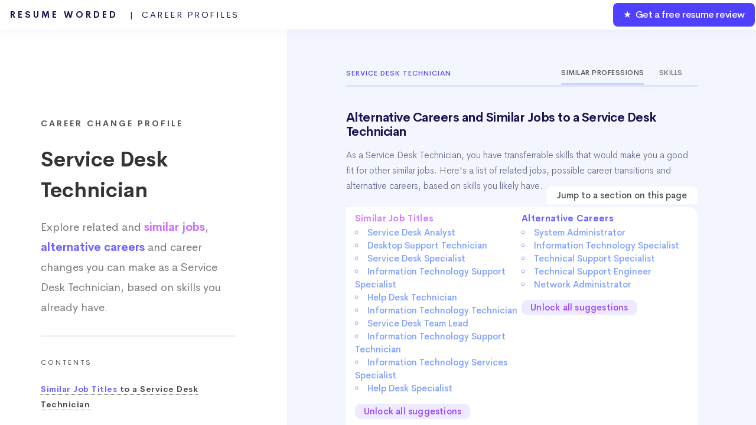

--- FILE ---
content_type: text/html; charset=UTF-8
request_url: https://resumeworded.com/career-profiles/service-desk-technician-career-profile
body_size: 37306
content:
<!DOCTYPE HTML>







<html>
	<head>
		<title>Service Desk Technician - Alternative Careers and Similar Jobs (Updated for 2026)</title>


		<meta charset="utf-8" />
		<meta name="viewport" content="width=device-width, initial-scale=1" />
		<!--[if lte IE 8]><script src="../assets/js/ie/html5shiv.js"></script><![endif]-->
		<link rel="stylesheet" href="../assets/css/main.css" />
		<link rel="stylesheet" href="../assets/css/updated-results.css">
		<link rel="stylesheet" href="../assets/css/new-email-login-form.css" />
		<link rel="stylesheet" href="../assets/css/loginpage.css" />
		<link rel="stylesheet" href="../assets/css/updated-signup-modal.css" />
		<link rel="stylesheet" href="../assets/css/jquery.modal.min.css">

		<link rel="stylesheet" href="../assets/css/results-v2-2020-1.css">
		<link rel="stylesheet" href="../assets/css/my-home-v2-2020.css">
		<link rel="stylesheet" href="../assets/css/playbooks.css" />
		<link rel="stylesheet" href="../assets/css/skill-profiles.css?v=2" />
		<link rel="stylesheet" href="../assets/css/career-profiles.css?v=2" />
		<link rel="canonical" href="https://resumeworded.com/career-profiles/service-desk-technician-career-profile" />




		<meta name="description" content="Find similar jobs and alternative careers to a Service Desk Technician. Find out the skills to develop so you can change your job or career." />
		<meta name="image" content="http://resumeworded.com/assets/images/site-preview-score.png" />
		<!-- Schema.org for Google -->
		<meta itemprop="name" content="Service Desk Technician - Alternative Careers and Similar Jobs (Updated for 2026)" />
		<meta itemprop="description" content="Find similar jobs and alternative careers to a Service Desk Technician. Find out the skills to develop so you can change your job or career." />
		<meta itemprop="image" content="http://resumeworded.com/assets/images/site-preview-score.png" />
		<!-- Twitter -->
		<meta name="twitter:card" content="summary_large_image" />
		<meta name="twitter:title" content="Service Desk Technician - Alternative Careers and Similar Jobs (Updated for 2026)" />
		<meta name="twitter:description" content="Find similar jobs and alternative careers to a Service Desk Technician. Find out the skills to develop so you can change your job or career." />
		<meta name="twitter:site" content="@resumeworded" />
		<meta name="twitter:image:src" content="http://resumeworded.com/assets/images/site-preview-score.png" />
		<!-- Open Graph general (Facebook, Pinterest & Google+) -->
		<meta name="og:title" content="Service Desk Technician - Alternative Careers and Similar Jobs (Updated for 2026)" />
		<meta name="og:description" content="Find similar jobs and alternative careers to a Service Desk Technician. Find out the skills to develop so you can change your job or career." />
		<meta name="og:image" content="http://resumeworded.com/assets/images/site-preview-score.png" />
		<meta name="og:url" content="https://resumeworded.com/career-profiles/service-desk-technician-career-profile" />
		<meta name="og:site_name" content="Service Desk Technician - Alternative Careers and Similar Jobs (Updated for 2026)" />
		<meta name="fb:app_id" content="1452389864878566" />
		<meta name="og:type" content="website" />




		<!-- Global Site Tag (gtag.js) - Google Analytics -->
<script async src="https://www.googletagmanager.com/gtag/js?id=UA-107196030-1"></script>
<script>
  window.dataLayer = window.dataLayer || [];
  function gtag(){dataLayer.push(arguments)};
  gtag('js', new Date());

  // gtag('config', 'UA-107196030-1');
   gtag('config', 'UA-107196030-1', { 'optimize_id': 'GTM-WHF9HCS'});

</script>


<!-- Facebook Pixel Code -->
<!-- <script>
  !function(f,b,e,v,n,t,s)
  {if(f.fbq)return;n=f.fbq=function(){n.callMethod?
  n.callMethod.apply(n,arguments):n.queue.push(arguments)};
  if(!f._fbq)f._fbq=n;n.push=n;n.loaded=!0;n.version='2.0';
  n.queue=[];t=b.createElement(e);t.async=!0;
  t.src=v;s=b.getElementsByTagName(e)[0];
  s.parentNode.insertBefore(t,s)}(window, document,'script',
  'https://connect.facebook.net/en_US/fbevents.js');
  fbq('init', '183785632528591');
  fbq('track', 'PageView');
</script>
<noscript><img height="1" width="1" style="display:none"
  src="https://www.facebook.com/tr?id=183785632528591&ev=PageView&noscript=1"
/></noscript> -->
<!-- End Facebook Pixel Code -->







		<!--[if lte IE 8]><link rel="stylesheet" href="../assets/css/ie8.css" /><![endif]-->
		<!--[if lte IE 9]><link rel="stylesheet" href="../assets/css/ie9.css" /><![endif]-->
	</head>
	<body class="homepage">
		<!-- <div class="se-pre-con"></div> -->
			<script src="../assets/js/jquery.min.3.3.1.js"></script>


		<div id="page-wrapper">

			<!-- Header -->
				<div id="header-wrapper" class="smr-results-page-top" style="background: #f3f6fe;">
					






<div id="header" class="container-template">

	<!-- Logo -->
	
		<h1 id="rw-logo" style="position:fixed;">
			<a href="https://resumeworded.com">Resume Worded<span style="font-weight: 400;letter-spacing: 2.5px" class="hide-for-mobile"> &nbsp; | &nbsp;Career Profiles<span></span></span></a>
		</h1> 

	
	<!-- Nav -->
		<nav id="nav">
	    <ul>
	        <li class="nav-bar-link-cta">
	            <a href="https://resumeworded.com/free-resume-review">&#9733; &nbsp;Get a free resume review</a>
	        </li>
	    </ul>
	</nav>
</div>




<style>
	#nav > ul > li.nav-bar-link-cta {
    	background: #5040ff;
    	font-weight: 550;
    	letter-spacing: -0.4px;
    	color:#fff !important;
    	border-radius: 8px;
    	margin:2px;
    	height:40px;
    	line-height: 40px;
    	font-size: 16px;
	}

	#nav > ul > li > a {
	    color: #fff !important;
	}

	/* only update where screen width is greater than mobile width */
	@media (min-width: 737px) {


	}

	@media (max-width: 736px) {
		#rw-logo a {
			font-size: 14px;
    		line-height: 2.5em;
    		color: #1a1450;
		}
		#rw-logo {
			background: white;
			border-radius: 5px;
			padding: 0px 15px;
    		border: 2px solid #646bf7;
		}
		.hide-for-mobile {
			display: none;
		}
	}


</style>







				<div class="dashboard-container">
					<div class="main-nav-container">
					
						<div class="main-project-container">
							<h3>Career Change Profile</h3>
							<h1>Service Desk Technician</h1>
							<h2>Explore related and <span style="color: #d16eff !important;font-weight: 600;">similar jobs</span>, <span style="color: #6c63fe !important;font-weight: 600;">alternative careers</span> and career changes you can make as a Service Desk Technician, based on skills you already have.
							<!-- . salaries and   skills</span> and keywords</span>.</h2> -->
						</div>
						<hr/ style="margin-top:30px;margin-bottom:30px; border-top: 3px solid #f3f3f6;">
						<div class="nav-table-of-contents">
							<h1>Contents</h1>
							<ul>
																<li><a href="#hard_skills"><span class="highlight-color">Similar Job Titles</span> to a Service Desk Technician</a></li>
																								<li><a href="#alt-careers-link"><span class="highlight-color">Alternative Careers and Related Jobs</span> For a Service Desk Technician</a></li>
																<li><a href="#highest-value-skills-word-cloud-link"><span class="highlight-color">High Value Skills</span> to Build as a Service Desk Technician</li>
								<li><a href="#hard_skills_word_cloud"><span class="highlight-color">Word Cloud</span> of Skills to Build as a Service Desk Technician</li>
								<li><a href="#frequently-asked-questions">Frequently Asked Questions</a></li>

								 
							</ul>
						</div>

						<div class="main-project-container">
							<h2>Looking for job suggestions for another career? Search for a job title here.</h2>
				            <form action="POST" method="" id="searchForm">
				                <div class="input-group">
				                    <input type="text" name="search" class="form-control" id="searchBar" placeholder="Search for another job here...">
				                    <div class="input-prepend">
				                    <!-- <button type="button" name="lookup" class="btn btn-link" id="searchBtn"><i class="fas fa-search"></i></button> -->
				                    </div>
				                </div>
				            </form>
				            <div class="suggestedResults"></div>
			            </div>

			            <br><br><br><br>


						<div class="playbook-header" style="padding:0px;padding-top:50px;">
							<div>&copy; 2026 Resume Worded. All rights reserved.</div>
						</div>	


					</div>
					

					<!-- similar_occupation_single 
							array($occupation_id_2, $looked_up_val_occ_2["en_us"], $similar_occupation_results["skill_similarity"], $similar_occupation_results["popularity"], $found_skills_occ_2_similar, $found_skills_occ_2_different));

					-->
					<div class="tab_container">
						<div class="additional_tab_container">
							<div class="playbook-header career-profile-header" style="padding-bottom: 0px;">
								<div class="career-profile-header-title">
									<!-- <a href="../career-profiles">Career Profiles</a> &nbsp;&nbsp;&nbsp;<i class="fas fa-angle-right"></i> &nbsp;&nbsp;&nbsp; -->Service Desk Technician								</div>		
								<div class="career-profile-header-tabs">
									<div class="career-profile-header-single-tab active">Similar Professions</div><div class="career-profile-header-single-tab"><a href="https://resumeworded.com/skills-and-keywords/service-desk-technician-skills">Skills</a></div><!-- <div class="career-profile-header-single-tab">Resumes</div> -->
								</div>		
							</div>



							<a name="hard_skills"></a>

							<div class="playbook-header" style="padding-bottom: 15px;padding-top: 15px;">
								<h1>Alternative Careers and Similar Jobs to a  Service Desk Technician</h1>
								<blockquote style="border-left: solid 0px #6c8cea;font-size: 0.9em;font-family: 'Cerebri Sans', sans-serif;font-weight: 300;color: #63618c;padding:0px;margin-top: 15px;">
						 			<p>
						 				<!-- We've analyzed thousands of career paths and found the most common job titles a typical Service Desk Technician moves to, based on similar skills.  -->
						 				As a  Service Desk Technician, you have transferrable skills that would make you a good fit for other similar jobs. 
						 				Here's a list of related jobs, possible career transitions and alternative careers, based on skills you likely have.
						 				<!-- We've analyzed thousands of career paths and found a list of careers a typical Service Desk Technician can move to. -->
						 				
						 				<!-- Here's a list of careers and roles that a typical Service Desk Technician can move to, based on similar skills and popularity. -->

						 				<!-- that you share similar skills with, and often


						 				Service Desk Technician job seekers

						 				Service Desk Technician job seekers share similar skills with and often change their careers to the following job titles.  -->

						 				<!-- Here are the job titles that  -->
						 				
						 				<!-- We've highlighted the skill differences so you get a sense of what skills to work on  -->
						 			</p>
						 		</blockquote>

						 		<div class="contents-of-article">
											<div class="contents-title-absolute">Jump to a section on this page</div>
											<div class="contents-of-article-column">

																								<a href="#similar-jobs-link"><span class="title-of-content-article" style="color: #d881fe;">Similar Job Titles</span></a><br>
																									<li>
														<a href="#anchor_link1_job_1">
															<span>Service Desk Analyst</span>
														</a>
													</li>
												 
																									<li>
														<a href="#anchor_link1_job_2">
															<span>Desktop Support Technician</span>
														</a>
													</li>
												 
																									<li>
														<a href="#anchor_link1_job_3">
															<span>Service Desk Specialist</span>
														</a>
													</li>
												 
																									<li>
														<a href="#anchor_link1_job_4">
															<span>Information Technology Support Specialist</span>
														</a>
													</li>
												 
																									<li>
														<a href="#anchor_link1_job_5">
															<span>Help Desk Technician</span>
														</a>
													</li>
												 
																									<li>
														<a href="#anchor_link1_job_6">
															<span>Information Technology Technician</span>
														</a>
													</li>
												 
																									<li>
														<a href="#anchor_link1_job_7">
															<span>Service Desk Team Lead</span>
														</a>
													</li>
												 
																									<li>
														<a href="#anchor_link1_job_8">
															<span>Information Technology Support Technician</span>
														</a>
													</li>
												 
																									<li>
														<a href="#anchor_link1_job_9">
															<span>Information Technology Services Specialist</span>
														</a>
													</li>
												 
																									<li>
														<a href="#anchor_link1_job_10">
															<span>Help Desk Specialist</span>
														</a>
													</li>
												 
																								 
													<a href="#signupmodal" rel="modal:open" style="border-bottom: 0px;" id="show-more-skills-signup-modal">
													<div class="unlock-all-profiles-btn">Unlock all suggestions</div>
													</a>
												 

												 
											</div><div class="contents-of-article-column">
																								<a href="#alt-careers-link"><span class="title-of-content-article" style="color: #6c63fe !important;">Alternative Careers</span><br>
																									<li>
														<a href="#anchor_link2_job_1">
															<span>System Administrator</span>
														</a>
													</li>
												 
																									<li>
														<a href="#anchor_link2_job_2">
															<span>Information Technology Specialist</span>
														</a>
													</li>
												 
																									<li>
														<a href="#anchor_link2_job_3">
															<span>Technical Support Specialist</span>
														</a>
													</li>
												 
																									<li>
														<a href="#anchor_link2_job_4">
															<span>Technical Support Engineer</span>
														</a>
													</li>
												 
																									<li>
														<a href="#anchor_link2_job_5">
															<span>Network Administrator</span>
														</a>
													</li>
												 
																								 
													<a href="#signupmodal" rel="modal:open" style="border-bottom: 0px;" id="show-more-skills-signup-modal">
													<div class="unlock-all-profiles-btn">Unlock all suggestions</div>
													</a>
												 
												 
											</div>
									</div>	
							</div>



							<a name="similar-jobs-link"></a>
														<div class="playbook-header" style="padding-bottom: 15px;">
								<h2>Similar Job Titles to a  Service Desk Technician</h2>
								<blockquote style="border-left: solid 0px #6c8cea;font-size: 0.9em;font-family: 'Cerebri Sans', sans-serif;font-weight: 300;color: #63618c;padding:0px;margin-top: 15px;">
						 			<p>
						 				These job titles are similar to the Service Desk Technician role, and are often used interchangeably by companies. 
						 										 					For example, some employers may refer to a  Service Desk Technician as either a <em>Service Desk Analyst</em> or a <em>Desktop Support Technician</em>.
						 										 			</p>
						 		</blockquote>
							</div>
							<div class="careers-list-main">
								
								<a name="anchor_link1_job_1"></a>
								<div class="similar-job-element">
									<div class="similar-job-top-part">

										<div class="similar-job-header">Service Desk Analyst</div>
										<div class="similar-job-subtitle-tags">
											<div class="similar-job-subtitle-single-tag skill-similarity-info">
												<!-- <div class="similar-job-subtitle-single-tag-label"><span>Skill Overlap</span></div> -->
												<span class="skill-icon-styling"><span class="extremely-similar-skills-tag"><span style="font-size:20px;">&#x25CF;</span> &nbsp;Extremely Similar Skills</span></span>
											</div><div class="similar-job-subtitle-single-tag popularity-info">
												<!-- <div class="similar-job-subtitle-single-tag-label"><span>Popularity</span></div> -->
												<span class="popularity-icon-styling-new"><span class="very-popular-tag">&#x2605; &nbsp;Very Popular</span></span>
											</div>
											
										</div>
										<div class="arrow-clickable">
											<i class="fas fa-angle-down"></i>
										</div>
									</div>
									<div class="similar-job-container-part">
										<div class="similar-job-snapshot-detail-skill-similarity">
											<h3>Skill Similarity</h3>

											<div class="progress">
												<div class="bar" style="width:96%">
													<p class="percent">97%</p>
												</div>
											</div>
											<blockquote>A Service Desk Analyst shares 97% of core skills with a  Service Desk Technician.</blockquote>
										</div>
										<div class="similar-job-snapshot-detail-skill-similarity list-of-skills-tags-container">

											<h3>Skills to develop to transition to this role</h3>
											<div class="similar-job-list-of-skills">
																							
																											<div class="skill-tag">ITIL</div>
																											<div class="skill-tag">Virtual Private Network (VPN)</div>
																											<div class="skill-tag">ServiceNow</div>
																											<div class="skill-tag">IT Service Management</div>
																											<div class="skill-tag">Computer Hardware Troubleshooting</div>
																											<div class="skill-tag">Citrix</div>
																											<div class="skill-tag">ServiceNow</div>
																											<div class="skill-tag">ITIL</div>
																										<br><div class="load-more-skills-btn" data-occupation-id="3722">Load more skills</div> 
																				
											</div>	

																								<a class="explore-this-career-link" href='service-desk-analyst-career-profile'>Explore this career profile</a>
																						
													<a class="explore-this-career-link" href='https://resumeworded.com/skills-and-keywords/service-desk-analyst-skills'>See all Service Desk Analyst skills</a>
											
										</div>
									</div>


								</div>



								



								
								
								<a name="anchor_link1_job_2"></a>
								<div class="similar-job-element">
									<div class="similar-job-top-part">

										<div class="similar-job-header">Desktop Support Technician</div>
										<div class="similar-job-subtitle-tags">
											<div class="similar-job-subtitle-single-tag skill-similarity-info">
												<!-- <div class="similar-job-subtitle-single-tag-label"><span>Skill Overlap</span></div> -->
												<span class="skill-icon-styling"><span class="extremely-similar-skills-tag"><span style="font-size:20px;">&#x25CF;</span> &nbsp;Extremely Similar Skills</span></span>
											</div><div class="similar-job-subtitle-single-tag popularity-info">
												<!-- <div class="similar-job-subtitle-single-tag-label"><span>Popularity</span></div> -->
												<span class="popularity-icon-styling-new"><span class="very-popular-tag">&#x2605; &nbsp;Very Popular</span></span>
											</div>
											
										</div>
										<div class="arrow-clickable">
											<i class="fas fa-angle-down"></i>
										</div>
									</div>
									<div class="similar-job-container-part">
										<div class="similar-job-snapshot-detail-skill-similarity">
											<h3>Skill Similarity</h3>

											<div class="progress">
												<div class="bar" style="width:92%">
													<p class="percent">93%</p>
												</div>
											</div>
											<blockquote>A Desktop Support Technician shares 93% of core skills with a  Service Desk Technician.</blockquote>
										</div>
										<div class="similar-job-snapshot-detail-skill-similarity list-of-skills-tags-container">

											<h3>Skills to develop to transition to this role</h3>
											<div class="similar-job-list-of-skills">
																							
																											<div class="skill-tag">Laptops</div>
																											<div class="skill-tag">Printer Support</div>
																											<div class="skill-tag">Microsoft Endpoint Configuration Manager</div>
																											<div class="skill-tag">Desktop Computers</div>
																											<div class="skill-tag">Computer Hardware Troubleshooting</div>
																											<div class="skill-tag">Printer Support</div>
																											<div class="skill-tag">Computer Hardware Troubleshooting</div>
																											<div class="skill-tag">Laptops</div>
																										<br><div class="load-more-skills-btn" data-occupation-id="3082">Load more skills</div> 
																				
											</div>	

																								<a class="explore-this-career-link" href='desktop-support-technician-career-profile'>Explore this career profile</a>
																						
													<a class="explore-this-career-link" href='https://resumeworded.com/skills-and-keywords/desktop-support-technician-skills'>See all Desktop Support Technician skills</a>
											
										</div>
									</div>


								</div>



																	<div class="similar-job-element" id="career-profile-newsletter-optin">
										<div class="similar-job-top-part" style="border: 1px solid #7367ff;border-radius: 5px;">

											<div class="similar-job-header">Want to transform your career? </div>
											<div class="similar-job-header" style="font-size: 16px;font-weight: 300;margin-top:10px;">Get the free career mentorship email that 1.2m professionals use to get ahead.</div>
											<div class="similar-job-subtitle-tags">

												<div class="similar-job-subtitle-single-tag skill-similarity-info">
													<!-- <div class="similar-job-subtitle-single-tag-label"><span>Skill Overlap</span></div> -->
													<span class="skill-icon-styling"><span style="background: #eafffb;color: #29a0b6;padding: 6px 9px;">&#x2605; &nbsp;Get the free email</span></span>
												</div><div class="similar-job-subtitle-single-tag popularity-info">
													
													<span class="popularity-icon-styling-new"><span style="background: #faeaff;color: #d16eff;padding: 6px 9px;"><span style="font-size:20px;">&#x25CF;</span> &nbsp;Click to Learn More</span></span>
												</div>
												
											</div>
										</div>
									</div>

									<script>
										$(document).ready(function() {
											$("#career-profile-newsletter-optin").on('click', function() {
												if (!$('.modal').is(':visible')){
													var overlayContainer = document.querySelector(".overlay-container");
													overlayContainer.style.display = "block";
										            overlayContainer.style.backgroundColor = "rgba(0, 0, 0, 0.82)";
									        	}
											});
										});
									</script>
								



								
								
								<a name="anchor_link1_job_3"></a>
								<div class="similar-job-element">
									<div class="similar-job-top-part">

										<div class="similar-job-header">Service Desk Specialist</div>
										<div class="similar-job-subtitle-tags">
											<div class="similar-job-subtitle-single-tag skill-similarity-info">
												<!-- <div class="similar-job-subtitle-single-tag-label"><span>Skill Overlap</span></div> -->
												<span class="skill-icon-styling"><span class="extremely-similar-skills-tag"><span style="font-size:20px;">&#x25CF;</span> &nbsp;Extremely Similar Skills</span></span>
											</div><div class="similar-job-subtitle-single-tag popularity-info">
												<!-- <div class="similar-job-subtitle-single-tag-label"><span>Popularity</span></div> -->
												<span class="popularity-icon-styling-new"><span class="growing-tag"><i class="fas fa-chart-line"></i> &nbsp;Growing</span></span>
											</div>
											
										</div>
										<div class="arrow-clickable">
											<i class="fas fa-angle-down"></i>
										</div>
									</div>
									<div class="similar-job-container-part">
										<div class="similar-job-snapshot-detail-skill-similarity">
											<h3>Skill Similarity</h3>

											<div class="progress">
												<div class="bar" style="width:94%">
													<p class="percent">95%</p>
												</div>
											</div>
											<blockquote>A Service Desk Specialist shares 95% of core skills with a  Service Desk Technician.</blockquote>
										</div>
										<div class="similar-job-snapshot-detail-skill-similarity list-of-skills-tags-container">

											<h3>Skills to develop to transition to this role</h3>
											<div class="similar-job-list-of-skills">
																							
																											<div class="skill-tag">ServiceNow</div>
																											<div class="skill-tag">Printer Support</div>
																											<div class="skill-tag">Virtual Private Network (VPN)</div>
																											<div class="skill-tag">ITIL</div>
																											<div class="skill-tag">BigHand Digital Dictation</div>
																											<div class="skill-tag">Incident Management</div>
																											<div class="skill-tag">IT Service Management</div>
																											<div class="skill-tag">Virtualization</div>
																										<br><div class="load-more-skills-btn" data-occupation-id="16031">Load more skills</div> 
																				
											</div>	

																						
													<a class="explore-this-career-link" href='https://resumeworded.com/skills-and-keywords/service-desk-specialist-skills'>See all Service Desk Specialist skills</a>
											
										</div>
									</div>


								</div>



								



								
								
								<a name="anchor_link1_job_4"></a>
								<div class="similar-job-element">
									<div class="similar-job-top-part">

										<div class="similar-job-header">Information Technology Support Specialist</div>
										<div class="similar-job-subtitle-tags">
											<div class="similar-job-subtitle-single-tag skill-similarity-info">
												<!-- <div class="similar-job-subtitle-single-tag-label"><span>Skill Overlap</span></div> -->
												<span class="skill-icon-styling"><span class="extremely-similar-skills-tag"><span style="font-size:20px;">&#x25CF;</span> &nbsp;Extremely Similar Skills</span></span>
											</div><div class="similar-job-subtitle-single-tag popularity-info">
												<!-- <div class="similar-job-subtitle-single-tag-label"><span>Popularity</span></div> -->
												<span class="popularity-icon-styling-new"><span class="growing-tag"><i class="fas fa-chart-line"></i> &nbsp;Growing</span></span>
											</div>
											
										</div>
										<div class="arrow-clickable">
											<i class="fas fa-angle-down"></i>
										</div>
									</div>
									<div class="similar-job-container-part">
										<div class="similar-job-snapshot-detail-skill-similarity">
											<h3>Skill Similarity</h3>

											<div class="progress">
												<div class="bar" style="width:91%">
													<p class="percent">92%</p>
												</div>
											</div>
											<blockquote>An Information Technology Support Specialist shares 92% of core skills with a  Service Desk Technician.</blockquote>
										</div>
										<div class="similar-job-snapshot-detail-skill-similarity list-of-skills-tags-container">

											<h3>Skills to develop to transition to this role</h3>
											<div class="similar-job-list-of-skills">
																							
																											<div class="skill-tag">Computer Hardware Troubleshooting</div>
																											<div class="skill-tag">IT Hardware Support</div>
																											<div class="skill-tag">Printer Support</div>
																											<div class="skill-tag">Desktop Computers</div>
																											<div class="skill-tag">Laptops</div>
																											<div class="skill-tag">Computer Networking</div>
																											<div class="skill-tag">ITIL</div>
																											<div class="skill-tag">IT Hardware Support</div>
																										<br><div class="load-more-skills-btn" data-occupation-id="388">Load more skills</div> 
																				
											</div>	

																								<a class="explore-this-career-link" href='information-technology-support-specialist-career-profile'>Explore this career profile</a>
																						
													<a class="explore-this-career-link" href='https://resumeworded.com/skills-and-keywords/information-technology-support-specialist-skills'>See all Information Technology Support Specialist skills</a>
											
										</div>
									</div>


								</div>



								



								
								
								<a name="anchor_link1_job_5"></a>
								<div class="similar-job-element">
									<div class="similar-job-top-part">

										<div class="similar-job-header">Help Desk Technician</div>
										<div class="similar-job-subtitle-tags">
											<div class="similar-job-subtitle-single-tag skill-similarity-info">
												<!-- <div class="similar-job-subtitle-single-tag-label"><span>Skill Overlap</span></div> -->
												<span class="skill-icon-styling"><span class="extremely-similar-skills-tag"><span style="font-size:20px;">&#x25CF;</span> &nbsp;Extremely Similar Skills</span></span>
											</div><div class="similar-job-subtitle-single-tag popularity-info">
												<!-- <div class="similar-job-subtitle-single-tag-label"><span>Popularity</span></div> -->
												<span class="popularity-icon-styling-new"><span class="growing-tag"><i class="fas fa-chart-line"></i> &nbsp;Growing</span></span>
											</div>
											
										</div>
										<div class="arrow-clickable">
											<i class="fas fa-angle-down"></i>
										</div>
									</div>
									<div class="similar-job-container-part">
										<div class="similar-job-snapshot-detail-skill-similarity">
											<h3>Skill Similarity</h3>

											<div class="progress">
												<div class="bar" style="width:93%">
													<p class="percent">94%</p>
												</div>
											</div>
											<blockquote>A Help Desk Technician shares 94% of core skills with a  Service Desk Technician.</blockquote>
										</div>
										<div class="similar-job-snapshot-detail-skill-similarity list-of-skills-tags-container">

											<h3>Skills to develop to transition to this role</h3>
											<div class="similar-job-list-of-skills">
																							
																											<div class="skill-tag">Linux</div>
																											<div class="skill-tag">VMware</div>
																											<div class="skill-tag">Servers</div>
																											<div class="skill-tag">Hardware Support</div>
																											<div class="skill-tag">SQL</div>
																											<div class="skill-tag">Microsoft SQL Server</div>
																											<div class="skill-tag">MySQL</div>
																											<div class="skill-tag">Linux</div>
																										<br><div class="load-more-skills-btn" data-occupation-id="1677">Load more skills</div> 
																				
											</div>	

																								<a class="explore-this-career-link" href='help-desk-technician-career-profile'>Explore this career profile</a>
																						
													<a class="explore-this-career-link" href='https://resumeworded.com/skills-and-keywords/help-desk-technician-skills'>See all Help Desk Technician skills</a>
											
										</div>
									</div>


								</div>



								



								
								
								<a name="anchor_link1_job_6"></a>
								<div class="similar-job-element">
									<div class="similar-job-top-part">

										<div class="similar-job-header">Information Technology Technician</div>
										<div class="similar-job-subtitle-tags">
											<div class="similar-job-subtitle-single-tag skill-similarity-info">
												<!-- <div class="similar-job-subtitle-single-tag-label"><span>Skill Overlap</span></div> -->
												<span class="skill-icon-styling"><span class="very-similar-skills-tag"><i class="far fa-dot-circle"></i> &nbsp;Very Similar Skills</span></span>
											</div><div class="similar-job-subtitle-single-tag popularity-info">
												<!-- <div class="similar-job-subtitle-single-tag-label"><span>Popularity</span></div> -->
												<span class="popularity-icon-styling-new"><span class="growing-tag"><i class="fas fa-chart-line"></i> &nbsp;Growing</span></span>
											</div>
											
										</div>
										<div class="arrow-clickable">
											<i class="fas fa-angle-down"></i>
										</div>
									</div>
									<div class="similar-job-container-part">
										<div class="similar-job-snapshot-detail-skill-similarity">
											<h3>Skill Similarity</h3>

											<div class="progress">
												<div class="bar" style="width:88%">
													<p class="percent">89%</p>
												</div>
											</div>
											<blockquote>An Information Technology Technician shares 89% of core skills with a  Service Desk Technician.</blockquote>
										</div>
										<div class="similar-job-snapshot-detail-skill-similarity list-of-skills-tags-container">

											<h3>Skills to develop to transition to this role</h3>
											<div class="similar-job-list-of-skills">
																							
																											<div class="skill-tag">Servers</div>
																											<div class="skill-tag">Printer Support</div>
																											<div class="skill-tag">IT Hardware Support</div>
																											<div class="skill-tag">Linux</div>
																											<div class="skill-tag">SQL</div>
																											<div class="skill-tag">Servers</div>
																											<div class="skill-tag">VMware</div>
																											<div class="skill-tag">Java</div>
																										<br><div class="load-more-skills-btn" data-occupation-id="704">Load more skills</div> 
																				
											</div>	

																								<a class="explore-this-career-link" href='information-technology-technician-career-profile'>Explore this career profile</a>
																						
													<a class="explore-this-career-link" href='https://resumeworded.com/skills-and-keywords/information-technology-technician-skills'>See all Information Technology Technician skills</a>
											
										</div>
									</div>


								</div>



								



								
								
								<a name="anchor_link1_job_7"></a>
								<div class="similar-job-element">
									<div class="similar-job-top-part">

										<div class="similar-job-header">Service Desk Team Lead</div>
										<div class="similar-job-subtitle-tags">
											<div class="similar-job-subtitle-single-tag skill-similarity-info">
												<!-- <div class="similar-job-subtitle-single-tag-label"><span>Skill Overlap</span></div> -->
												<span class="skill-icon-styling"><span class="very-similar-skills-tag"><i class="far fa-dot-circle"></i> &nbsp;Very Similar Skills</span></span>
											</div><div class="similar-job-subtitle-single-tag popularity-info">
												<!-- <div class="similar-job-subtitle-single-tag-label"><span>Popularity</span></div> -->
												<span class="popularity-icon-styling-new"><span class="growing-tag"><i class="fas fa-chart-line"></i> &nbsp;Growing</span></span>
											</div>
											
										</div>
										<div class="arrow-clickable">
											<i class="fas fa-angle-down"></i>
										</div>
									</div>
									<div class="similar-job-container-part">
										<div class="similar-job-snapshot-detail-skill-similarity">
											<h3>Skill Similarity</h3>

											<div class="progress">
												<div class="bar" style="width:83%">
													<p class="percent">84%</p>
												</div>
											</div>
											<blockquote>A Service Desk Team Lead shares 84% of core skills with a  Service Desk Technician.</blockquote>
										</div>
										<div class="similar-job-snapshot-detail-skill-similarity list-of-skills-tags-container">

											<h3>Skills to develop to transition to this role</h3>
											<div class="similar-job-list-of-skills">
																							
																											<div class="skill-tag">ITIL</div>
																											<div class="skill-tag">IT Service Management</div>
																											<div class="skill-tag">Service Desk Management</div>
																											<div class="skill-tag">Service Delivery</div>
																											<div class="skill-tag">Incident Management</div>
																											<div class="skill-tag">Team Leadership</div>
																											<div class="skill-tag">ITIL Certified</div>
																											<div class="skill-tag">Service-Level Agreements (SLA)</div>
																										<br><div class="load-more-skills-btn" data-occupation-id="12860">Load more skills</div> 
																				
											</div>	

																						
													<a class="explore-this-career-link" href='https://resumeworded.com/skills-and-keywords/service-desk-team-lead-skills'>See all Service Desk Team Lead skills</a>
											
										</div>
									</div>


								</div>



								



								
								
								<a name="anchor_link1_job_8"></a>
								<div class="similar-job-element">
									<div class="similar-job-top-part">

										<div class="similar-job-header">Information Technology Support Technician</div>
										<div class="similar-job-subtitle-tags">
											<div class="similar-job-subtitle-single-tag skill-similarity-info">
												<!-- <div class="similar-job-subtitle-single-tag-label"><span>Skill Overlap</span></div> -->
												<span class="skill-icon-styling"><span class="extremely-similar-skills-tag"><span style="font-size:20px;">&#x25CF;</span> &nbsp;Extremely Similar Skills</span></span>
											</div><div class="similar-job-subtitle-single-tag popularity-info">
												<!-- <div class="similar-job-subtitle-single-tag-label"><span>Popularity</span></div> -->
												<span class="popularity-icon-styling-new"><span class="growing-tag"><i class="fas fa-chart-line"></i> &nbsp;Growing</span></span>
											</div>
											
										</div>
										<div class="arrow-clickable">
											<i class="fas fa-angle-down"></i>
										</div>
									</div>
									<div class="similar-job-container-part">
										<div class="similar-job-snapshot-detail-skill-similarity">
											<h3>Skill Similarity</h3>

											<div class="progress">
												<div class="bar" style="width:91%">
													<p class="percent">92%</p>
												</div>
											</div>
											<blockquote>An Information Technology Support Technician shares 92% of core skills with a  Service Desk Technician.</blockquote>
										</div>
										<div class="similar-job-snapshot-detail-skill-similarity list-of-skills-tags-container">

											<h3>Skills to develop to transition to this role</h3>
											<div class="similar-job-list-of-skills">
																							
																											<div class="skill-tag">IT Hardware Support</div>
																											<div class="skill-tag">Computer Maintenance</div>
																											<div class="skill-tag">Computer Networking</div>
																											<div class="skill-tag">Linux</div>
																											<div class="skill-tag">Desktop Computers</div>
																											<div class="skill-tag">Printer Support</div>
																											<div class="skill-tag">SQL</div>
																											<div class="skill-tag">Java</div>
																										<br><div class="load-more-skills-btn" data-occupation-id="4111">Load more skills</div> 
																				
											</div>	

																								<a class="explore-this-career-link" href='information-technology-support-technician-career-profile'>Explore this career profile</a>
																						
													<a class="explore-this-career-link" href='https://resumeworded.com/skills-and-keywords/information-technology-support-technician-skills'>See all Information Technology Support Technician skills</a>
											
										</div>
									</div>


								</div>



								



								
								
								<a name="anchor_link1_job_9"></a>
								<div class="similar-job-element">
									<div class="similar-job-top-part">

										<div class="similar-job-header">Information Technology Services Specialist</div>
										<div class="similar-job-subtitle-tags">
											<div class="similar-job-subtitle-single-tag skill-similarity-info">
												<!-- <div class="similar-job-subtitle-single-tag-label"><span>Skill Overlap</span></div> -->
												<span class="skill-icon-styling"><span class="extremely-similar-skills-tag"><span style="font-size:20px;">&#x25CF;</span> &nbsp;Extremely Similar Skills</span></span>
											</div><div class="similar-job-subtitle-single-tag popularity-info">
												<!-- <div class="similar-job-subtitle-single-tag-label"><span>Popularity</span></div> -->
												<span class="popularity-icon-styling-new"><span class="growing-tag"><i class="fas fa-chart-line"></i> &nbsp;Growing</span></span>
											</div>
											
										</div>
										<div class="arrow-clickable">
											<i class="fas fa-angle-down"></i>
										</div>
									</div>
									<div class="similar-job-container-part">
										<div class="similar-job-snapshot-detail-skill-similarity">
											<h3>Skill Similarity</h3>

											<div class="progress">
												<div class="bar" style="width:90%">
													<p class="percent">91%</p>
												</div>
											</div>
											<blockquote>An Information Technology Services Specialist shares 91% of core skills with a  Service Desk Technician.</blockquote>
										</div>
										<div class="similar-job-snapshot-detail-skill-similarity list-of-skills-tags-container">

											<h3>Skills to develop to transition to this role</h3>
											<div class="similar-job-list-of-skills">
																									<div class="load-more-skills-btn" data-occupation-id="888">Load more skills</div>
																				
											</div>	

																								<a class="explore-this-career-link" href='information-technology-services-specialist-career-profile'>Explore this career profile</a>
																						
													<a class="explore-this-career-link" href='https://resumeworded.com/skills-and-keywords/information-technology-services-specialist-skills'>See all Information Technology Services Specialist skills</a>
											
										</div>
									</div>


								</div>



								



								
								
								<a name="anchor_link1_job_10"></a>
								<div class="similar-job-element">
									<div class="similar-job-top-part">

										<div class="similar-job-header">Help Desk Specialist</div>
										<div class="similar-job-subtitle-tags">
											<div class="similar-job-subtitle-single-tag skill-similarity-info">
												<!-- <div class="similar-job-subtitle-single-tag-label"><span>Skill Overlap</span></div> -->
												<span class="skill-icon-styling"><span class="extremely-similar-skills-tag"><span style="font-size:20px;">&#x25CF;</span> &nbsp;Extremely Similar Skills</span></span>
											</div><div class="similar-job-subtitle-single-tag popularity-info">
												<!-- <div class="similar-job-subtitle-single-tag-label"><span>Popularity</span></div> -->
												<span class="popularity-icon-styling-new"><span class="growing-tag"><i class="fas fa-chart-line"></i> &nbsp;Growing</span></span>
											</div>
											
										</div>
										<div class="arrow-clickable">
											<i class="fas fa-angle-down"></i>
										</div>
									</div>
									<div class="similar-job-container-part">
										<div class="similar-job-snapshot-detail-skill-similarity">
											<h3>Skill Similarity</h3>

											<div class="progress">
												<div class="bar" style="width:93%">
													<p class="percent">94%</p>
												</div>
											</div>
											<blockquote>A Help Desk Specialist shares 94% of core skills with a  Service Desk Technician.</blockquote>
										</div>
										<div class="similar-job-snapshot-detail-skill-similarity list-of-skills-tags-container">

											<h3>Skills to develop to transition to this role</h3>
											<div class="similar-job-list-of-skills">
																									<div class="load-more-skills-btn" data-occupation-id="559">Load more skills</div>
																				
											</div>	

																								<a class="explore-this-career-link" href='help-desk-specialist-career-profile'>Explore this career profile</a>
																						
													<a class="explore-this-career-link" href='https://resumeworded.com/skills-and-keywords/help-desk-specialist-skills'>See all Help Desk Specialist skills</a>
											
										</div>
									</div>


								</div>



								



								
							
							</div>
							






							<a name="alt-careers-link"></a>

							
							<div class="playbook-header" style="padding-bottom: 15px;">
								<h2>Alternative Careers and Related Jobs For a  Service Desk Technician</h2>
								<blockquote style="border-left: solid 0px #6c8cea;font-size: 0.9em;font-family: 'Cerebri Sans', sans-serif;font-weight: 300;color: #63618c;padding:0px;margin-top: 15px;">
						 			<p>

						 				Here is a list of possible career transitions and similar professions
						 				a typical Service Desk Technician often moves into, within or outside 
						 				their industry.

						 			</p>
						 		</blockquote>
							</div>
							<div class="careers-list-main">
								
								<a name="anchor_link2_job_1"></a>
								<div class="similar-job-element">
									<div class="similar-job-top-part">

										<div class="similar-job-header">System Administrator</div>
										<div class="similar-job-subtitle-tags">
											<div class="similar-job-subtitle-single-tag skill-similarity-info">
												<!-- <div class="similar-job-subtitle-single-tag-label"><span>Skill Overlap</span></div> -->
												<span class="skill-icon-styling"><span class="fairly-similar-skills-tag"><i class="fas fa-circle-notch"></i> &nbsp;Fairly Similar Skills</span></span>
											</div><div class="similar-job-subtitle-single-tag popularity-info">
												<!-- <div class="similar-job-subtitle-single-tag-label"><span>Popularity</span></div> -->
												<span class="popularity-icon-styling-new"><span class="very-popular-tag">&#x2605; &nbsp;Very Popular</span></span>
											</div>
											
										</div>
										<div class="arrow-clickable">
											<i class="fas fa-angle-down"></i>
										</div>
									</div>
									<div class="similar-job-container-part">
										<div class="similar-job-snapshot-detail-skill-similarity">
											<h3>Skill Similarity</h3>

											<div class="progress">
												<div class="bar" style="width:72%">
													<p class="percent">73%</p>
												</div>
											</div>
											<blockquote>A System Administrator shares 73% of core skills with a  Service Desk Technician.</blockquote>
										</div>
										<div class="similar-job-snapshot-detail-skill-similarity list-of-skills-tags-container">

											<h3>Skills to develop to transition to this role</h3>
											<div class="similar-job-list-of-skills">
																							
																											<div class="skill-tag">Domain Name System (DNS)</div>
																											<div class="skill-tag">Servers</div>
																											<div class="skill-tag">Dynamic Host Configuration Protocol (DHCP)</div>
																											<div class="skill-tag">VMware</div>
																											<div class="skill-tag">Linux</div>
																											<div class="skill-tag">Linux System Administration</div>
																											<div class="skill-tag">Red Hat Linux</div>
																											<div class="skill-tag">Amazon Web Services (AWS)</div>
																										<br><div class="load-more-skills-btn" data-occupation-id="59">Load more skills</div> 
																				
											</div>	

																								<a class="explore-this-career-link" href='system-administrator-career-profile'>Explore this career profile</a>
													
													<a class="explore-this-career-link" href='https://resumeworded.com/skills-and-keywords/system-administrator-skills'>See all System Administrator skills</a>
										</div>
									</div>


								</div>




								
								
								
								<a name="anchor_link2_job_2"></a>
								<div class="similar-job-element">
									<div class="similar-job-top-part">

										<div class="similar-job-header">Information Technology Specialist</div>
										<div class="similar-job-subtitle-tags">
											<div class="similar-job-subtitle-single-tag skill-similarity-info">
												<!-- <div class="similar-job-subtitle-single-tag-label"><span>Skill Overlap</span></div> -->
												<span class="skill-icon-styling"><span class="very-similar-skills-tag"><i class="far fa-dot-circle"></i> &nbsp;Very Similar Skills</span></span>
											</div><div class="similar-job-subtitle-single-tag popularity-info">
												<!-- <div class="similar-job-subtitle-single-tag-label"><span>Popularity</span></div> -->
												<span class="popularity-icon-styling-new"><span class="very-popular-tag">&#x2605; &nbsp;Very Popular</span></span>
											</div>
											
										</div>
										<div class="arrow-clickable">
											<i class="fas fa-angle-down"></i>
										</div>
									</div>
									<div class="similar-job-container-part">
										<div class="similar-job-snapshot-detail-skill-similarity">
											<h3>Skill Similarity</h3>

											<div class="progress">
												<div class="bar" style="width:81%">
													<p class="percent">82%</p>
												</div>
											</div>
											<blockquote>An Information Technology Specialist shares 82% of core skills with a  Service Desk Technician.</blockquote>
										</div>
										<div class="similar-job-snapshot-detail-skill-similarity list-of-skills-tags-container">

											<h3>Skills to develop to transition to this role</h3>
											<div class="similar-job-list-of-skills">
																							
																											<div class="skill-tag">MySQL</div>
																											<div class="skill-tag">PHP</div>
																											<div class="skill-tag">Microsoft SQL Server</div>
																											<div class="skill-tag">HTML</div>
																											<div class="skill-tag">SQL</div>
																											<div class="skill-tag">Mikrotik</div>
																											<div class="skill-tag">Web Development</div>
																											<div class="skill-tag">JavaScript</div>
																										<br><div class="load-more-skills-btn" data-occupation-id="71">Load more skills</div> 
																				
											</div>	

																								<a class="explore-this-career-link" href='information-technology-specialist-career-profile'>Explore this career profile</a>
													
													<a class="explore-this-career-link" href='https://resumeworded.com/skills-and-keywords/information-technology-specialist-skills'>See all Information Technology Specialist skills</a>
										</div>
									</div>


								</div>




																	<a href="https://coached.com/quiz" target="_blank" style="text-decoration: none; color: inherit;">
									<div class="similar-job-element" id="career-profile-checklist-optin">
										<div class="similar-job-top-part" style="border: 1px solid #7367ff;border-radius: 5px;">

											<div class="similar-job-header">Not sure which career is right for you?</div>
											<div class="similar-job-header" style="font-size: 16px;font-weight: 300;margin-top:10px;">Take this free career and personality test. Designed by psychologists, it reveals how you actually operate — your strengths, what's holding you back, and the patterns in your decisions.</div>
											<div class="similar-job-subtitle-tags">

												<div class="similar-job-subtitle-single-tag skill-similarity-info">
													<span class="skill-icon-styling"><span style="background: #eafffb;color: #29a0b6;padding: 6px 9px;">&#x2605; &nbsp;Take the free test</span></span>
												</div><div class="similar-job-subtitle-single-tag popularity-info">
													
													<span class="popularity-icon-styling-new"><span style="background: #faeaff;color: #d16eff;padding: 6px 9px;"><span style="font-size:20px;">&#x25CF;</span> &nbsp;Takes 20 minutes</span></span>
												</div>
												
											</div>
										</div>
									</div>
									</a>
								
								
								
								<a name="anchor_link2_job_3"></a>
								<div class="similar-job-element">
									<div class="similar-job-top-part">

										<div class="similar-job-header">Technical Support Specialist</div>
										<div class="similar-job-subtitle-tags">
											<div class="similar-job-subtitle-single-tag skill-similarity-info">
												<!-- <div class="similar-job-subtitle-single-tag-label"><span>Skill Overlap</span></div> -->
												<span class="skill-icon-styling"><span class="very-similar-skills-tag"><i class="far fa-dot-circle"></i> &nbsp;Very Similar Skills</span></span>
											</div><div class="similar-job-subtitle-single-tag popularity-info">
												<!-- <div class="similar-job-subtitle-single-tag-label"><span>Popularity</span></div> -->
												<span class="popularity-icon-styling-new"><span class="growing-tag"><i class="fas fa-chart-line"></i> &nbsp;Growing</span></span>
											</div>
											
										</div>
										<div class="arrow-clickable">
											<i class="fas fa-angle-down"></i>
										</div>
									</div>
									<div class="similar-job-container-part">
										<div class="similar-job-snapshot-detail-skill-similarity">
											<h3>Skill Similarity</h3>

											<div class="progress">
												<div class="bar" style="width:82%">
													<p class="percent">83%</p>
												</div>
											</div>
											<blockquote>A Technical Support Specialist shares 83% of core skills with a  Service Desk Technician.</blockquote>
										</div>
										<div class="similar-job-snapshot-detail-skill-similarity list-of-skills-tags-container">

											<h3>Skills to develop to transition to this role</h3>
											<div class="similar-job-list-of-skills">
																									<div class="load-more-skills-btn" data-occupation-id="208">Load skills</div>
																				
											</div>	

																								<a class="explore-this-career-link" href='technical-support-specialist-career-profile'>Explore this career profile</a>
													
													<a class="explore-this-career-link" href='https://resumeworded.com/skills-and-keywords/technical-support-specialist-skills'>See all Technical Support Specialist skills</a>
										</div>
									</div>


								</div>




								
								
								
								<a name="anchor_link2_job_4"></a>
								<div class="similar-job-element">
									<div class="similar-job-top-part">

										<div class="similar-job-header">Technical Support Engineer</div>
										<div class="similar-job-subtitle-tags">
											<div class="similar-job-subtitle-single-tag skill-similarity-info">
												<!-- <div class="similar-job-subtitle-single-tag-label"><span>Skill Overlap</span></div> -->
												<span class="skill-icon-styling"><span class="fairly-similar-skills-tag"><i class="fas fa-circle-notch"></i> &nbsp;Fairly Similar Skills</span></span>
											</div><div class="similar-job-subtitle-single-tag popularity-info">
												<!-- <div class="similar-job-subtitle-single-tag-label"><span>Popularity</span></div> -->
												<span class="popularity-icon-styling-new"><span class="growing-tag"><i class="fas fa-chart-line"></i> &nbsp;Growing</span></span>
											</div>
											
										</div>
										<div class="arrow-clickable">
											<i class="fas fa-angle-down"></i>
										</div>
									</div>
									<div class="similar-job-container-part">
										<div class="similar-job-snapshot-detail-skill-similarity">
											<h3>Skill Similarity</h3>

											<div class="progress">
												<div class="bar" style="width:67%">
													<p class="percent">68%</p>
												</div>
											</div>
											<blockquote>A Technical Support Engineer shares 68% of core skills with a  Service Desk Technician.</blockquote>
										</div>
										<div class="similar-job-snapshot-detail-skill-similarity list-of-skills-tags-container">

											<h3>Skills to develop to transition to this role</h3>
											<div class="similar-job-list-of-skills">
																									<div class="load-more-skills-btn" data-occupation-id="369">Load skills</div>
																				
											</div>	

																								<a class="explore-this-career-link" href='technical-support-engineer-career-profile'>Explore this career profile</a>
													
													<a class="explore-this-career-link" href='https://resumeworded.com/skills-and-keywords/technical-support-engineer-skills'>See all Technical Support Engineer skills</a>
										</div>
									</div>


								</div>




								
								
								
								<a name="anchor_link2_job_5"></a>
								<div class="similar-job-element">
									<div class="similar-job-top-part">

										<div class="similar-job-header">Network Administrator</div>
										<div class="similar-job-subtitle-tags">
											<div class="similar-job-subtitle-single-tag skill-similarity-info">
												<!-- <div class="similar-job-subtitle-single-tag-label"><span>Skill Overlap</span></div> -->
												<span class="skill-icon-styling"><span class="fairly-similar-skills-tag"><i class="fas fa-circle-notch"></i> &nbsp;Fairly Similar Skills</span></span>
											</div><div class="similar-job-subtitle-single-tag popularity-info">
												<!-- <div class="similar-job-subtitle-single-tag-label"><span>Popularity</span></div> -->
												<span class="popularity-icon-styling-new"><span class="growing-tag"><i class="fas fa-chart-line"></i> &nbsp;Growing</span></span>
											</div>
											
										</div>
										<div class="arrow-clickable">
											<i class="fas fa-angle-down"></i>
										</div>
									</div>
									<div class="similar-job-container-part">
										<div class="similar-job-snapshot-detail-skill-similarity">
											<h3>Skill Similarity</h3>

											<div class="progress">
												<div class="bar" style="width:69%">
													<p class="percent">70%</p>
												</div>
											</div>
											<blockquote>A Network Administrator shares 70% of core skills with a  Service Desk Technician.</blockquote>
										</div>
										<div class="similar-job-snapshot-detail-skill-similarity list-of-skills-tags-container">

											<h3>Skills to develop to transition to this role</h3>
											<div class="similar-job-list-of-skills">
																									<div class="load-more-skills-btn" data-occupation-id="150">Load skills</div>
																				
											</div>	

																								<a class="explore-this-career-link" href='network-administrator-career-profile'>Explore this career profile</a>
													
													<a class="explore-this-career-link" href='https://resumeworded.com/skills-and-keywords/network-administrator-skills'>See all Network Administrator skills</a>
										</div>
									</div>


								</div>




								
								
							
							</div>
							




		            							




							<a name="highest-value-skills-word-cloud-link"></a>


							<div class="playbook-header" style="padding-bottom: 15px;">
								<h2>High Value Skills to Build as a  Service Desk Technician</h2>
								<blockquote style="border-left: solid 0px #6c8cea;font-size: 0.9em;font-family: 'Cerebri Sans', sans-serif;font-weight: 300;color: #63618c;padding:0px;margin-top: 15px;">
						 			<p style="margin-bottom: 0px;">
						 				If you're a  Service Desk Technician and are planning to move 
						 				into a similar profession or alternative career, it's important to build the right skill sets to position 
						 				you for your next career.
						 				<br><br>
						 				We analyzed thousands of career transitions in your industry and identified the highest value skills to build as 
						 				a Service Desk Technician. 
						 				Building these skills will set you up for the most number of the above careers.
						 			</p>
						 		</blockquote>
							</div>


							<ul class="skills-list-main">
									
									<li class="skill-element" data-clipboard-text="Domain Name System (DNS)">Domain Name System (DNS)</li>
									
									<li class="skill-element" data-clipboard-text="Servers">Servers</li>
									
									<li class="skill-element" data-clipboard-text="Dynamic Host Configuration Protocol (DHCP)">Dynamic Host Configuration Protocol (DHCP)</li>
									
									<li class="skill-element" data-clipboard-text="VMware">VMware</li>
									
									<li class="skill-element" data-clipboard-text="Linux">Linux</li>
									
									<li class="skill-element" data-clipboard-text="Linux System Administration">Linux System Administration</li>
									
									<li class="skill-element" data-clipboard-text="Red Hat Linux">Red Hat Linux</li>
									
									<li class="skill-element" data-clipboard-text="Amazon Web Services (AWS)">Amazon Web Services (AWS)</li>
									
									<li class="skill-element" data-clipboard-text="ITIL">ITIL</li>
									
									<li class="skill-element" data-clipboard-text="Virtual Private Network (VPN)">Virtual Private Network (VPN)</li>
									
									<li class="skill-element" data-clipboard-text="ServiceNow">ServiceNow</li>
									
									<li class="skill-element" data-clipboard-text="IT Service Management">IT Service Management</li>
									
									<li class="skill-element" data-clipboard-text="Computer Hardware Troubleshooting">Computer Hardware Troubleshooting</li>
									
									<li class="skill-element" data-clipboard-text="Citrix">Citrix</li>
									
									<li class="skill-element" data-clipboard-text="MySQL">MySQL</li>
									
									<li class="skill-element" data-clipboard-text="PHP">PHP</li>
									
									<li class="skill-element" data-clipboard-text="Microsoft SQL Server">Microsoft SQL Server</li>
									
									<li class="skill-element" data-clipboard-text="HTML">HTML</li>
									
									<li class="skill-element" data-clipboard-text="SQL">SQL</li>
									
									<li class="skill-element" data-clipboard-text="Mikrotik">Mikrotik</li>
															</ul>
							
							<a name="hard_skills_word_cloud"></a>

							<div class="playbook-header" style="padding-bottom: 15px;">
								<h2>Word Cloud of Skills to Build as a  Service Desk Technician</h2>
								<blockquote style="border-left: solid 0px #6c8cea;font-size: 0.9em;font-family: 'Cerebri Sans', sans-serif;font-weight: 300;color: #63618c;padding:0px;margin-top: 15px;">
						 			<p>
						 				Here is a word cloud of the skills above. Use this as inspiration for the kinds of transferrable 
						 				skills you need to build to move into a similar profession or alternative career.
						 			</p>
						 		</blockquote>
							</div>

							<iframe src="../workers/word-cloud-gen?text_for_box=%7B2%2ADomain+Name+System+%28DNS%29%7B2%2AServers%7B2%2ADynamic+Host+Configuration+Protocol+%28DHCP%29%7B2%2AVMware%7B2%2ALinux%7B2%2ALinux+System+Administration%7B2%2ARed+Hat+Linux%7B2%2AAmazon+Web+Services+%28AWS%29%7B2%2AITIL%7B2%2AVirtual+Private+Network+%28VPN%29%7B2%2AServiceNow%7B2%2AIT+Service+Management%7B2%2AComputer+Hardware+Troubleshooting%7B2%2ACitrix%7B2%2AMySQL%7B2%2APHP%7B1%2AMicrosoft+SQL+Server%7B1%2AHTML%7B1%2ASQL%7B1%2AMikrotik%7B1%2AWeb+Development%7B1%2AJavaScript" loading="lazy" style="width: 100%;max-width: 100%;height:500px;"></iframe>



							<a name="frequently-asked-questions"></a>
 							<div class="playbook-header">
 								<h1>Frequently Asked Questions</h1>
 							</div>
 							


 							

 							<div class="tab_container_bordered">
 								<div class="smr-main-section" style="display: block;padding-bottom: 0px;">
									<div class="playbook-header">
																					<div class="frequently-asked-questions-container">
												<div class="faq-question">
													<div class="faq-question-right-icon"><i class="fas fa-question"></i></div>
													<h3>
														What are the skills required to become a Technical Support Specialist?													</h3>
													<div class="faq-right-icon"><i class="fas fa-angle-down"></i></div>
												</div>
												<div class="faq-answer">
													<p>Some skills that are common for a Service Desk Technician transitioning into a Technical Support Specialist role are Customer Service, Linux, Telecommunications, Microsoft Access, SQL, Project Management, MySQL and Team Leadership.</p>												</div>
											</div>	
																					<div class="frequently-asked-questions-container">
												<div class="faq-question">
													<div class="faq-question-right-icon"><i class="fas fa-question"></i></div>
													<h3>
														What skills do you need to be a Network Administrator?													</h3>
													<div class="faq-right-icon"><i class="fas fa-angle-down"></i></div>
												</div>
												<div class="faq-answer">
													<p>As a Service Desk Technician trying to become a Network Administrator, you should develop skills like:</p><ul><li>Firewalls</li><li>Servers</li><li>Linux</li><li>Domain Name System (DNS)</li><li>Dynamic Host Configuration Protocol (DHCP)</li><li>Virtualization</li><li>VMware</li><li>Virtual Private Network (VPN)</li></ul>												</div>
											</div>	
																					<div class="frequently-asked-questions-container">
												<div class="faq-question">
													<div class="faq-question-right-icon"><i class="fas fa-question"></i></div>
													<h3>
														What are similar jobs to a Service Desk Technician?													</h3>
													<div class="faq-right-icon"><i class="fas fa-angle-down"></i></div>
												</div>
												<div class="faq-answer">
													<p>Job titles that are especially common for a Service Desk Technician to move into include Technical Support Specialist, Network Administrator, Information Technology Specialist, System Administrator and Technical Support Engineer.</p>												</div>
											</div>	
																					<div class="frequently-asked-questions-container">
												<div class="faq-question">
													<div class="faq-question-right-icon"><i class="fas fa-question"></i></div>
													<h3>
														What are the best jobs for a former Service Desk Technician?													</h3>
													<div class="faq-right-icon"><i class="fas fa-angle-down"></i></div>
												</div>
												<div class="faq-answer">
													<p>Job titles that are especially common for a Service Desk Technician to move into include Information Technology Specialist, System Administrator, Technical Support Specialist, Network Administrator and Technical Support Engineer.</p>												</div>
											</div>	
																					<div class="frequently-asked-questions-container">
												<div class="faq-question">
													<div class="faq-question-right-icon"><i class="fas fa-question"></i></div>
													<h3>
														What are examples of job titles that are related to a Service Desk Technician?													</h3>
													<div class="faq-right-icon"><i class="fas fa-angle-down"></i></div>
												</div>
												<div class="faq-answer">
													<p>Job titles that are related to a Service Desk Technician are:</p><ul><li>Information Technology Services Specialist</li><li>Service Desk Analyst</li><li>Information Technology Support Technician</li><li>Service Desk Specialist</li><li>Help Desk Specialist</li><li>Help Desk Technician</li><li>Service Desk Team Lead</li><li>Information Technology Technician</li></ul>												</div>
											</div>	
																		 	</div>
								 </div>
 							</div>

 													    <script type="application/ld+json">
								    {
								      "@context": "https://schema.org",
								      "@type": "FAQPage",
								      "mainEntity": [
								      									      												{
										        "@type": "Question",
										        "name": "What are the skills required to become a Technical Support Specialist?",
										        "acceptedAnswer": {
										          "@type": "Answer",
										          "text": "<p>Some skills that are common for a Service Desk Technician transitioning into a Technical Support Specialist role are Customer Service, Linux, Telecommunications, Microsoft Access, SQL, Project Management, MySQL and Team Leadership.<\/p>"										        }
								          	},																					{
										        "@type": "Question",
										        "name": "What skills do you need to be a Network Administrator?",
										        "acceptedAnswer": {
										          "@type": "Answer",
										          "text": "<p>As a Service Desk Technician trying to become a Network Administrator, you should develop skills like:<\/p><ul><li>Firewalls<\/li><li>Servers<\/li><li>Linux<\/li><li>Domain Name System (DNS)<\/li><li>Dynamic Host Configuration Protocol (DHCP)<\/li><li>Virtualization<\/li><li>VMware<\/li><li>Virtual Private Network (VPN)<\/li><\/ul>"										        }
								          	},																					{
										        "@type": "Question",
										        "name": "What are similar jobs to a Service Desk Technician?",
										        "acceptedAnswer": {
										          "@type": "Answer",
										          "text": "<p>Job titles that are especially common for a Service Desk Technician to move into include Technical Support Specialist, Network Administrator, Information Technology Specialist, System Administrator and Technical Support Engineer.<\/p>"										        }
								          	},																					{
										        "@type": "Question",
										        "name": "What are the best jobs for a former Service Desk Technician?",
										        "acceptedAnswer": {
										          "@type": "Answer",
										          "text": "<p>Job titles that are especially common for a Service Desk Technician to move into include Information Technology Specialist, System Administrator, Technical Support Specialist, Network Administrator and Technical Support Engineer.<\/p>"										        }
								          	},																					{
										        "@type": "Question",
										        "name": "What are examples of job titles that are related to a Service Desk Technician?",
										        "acceptedAnswer": {
										          "@type": "Answer",
										          "text": "<p>Job titles that are related to a Service Desk Technician are:<\/p><ul><li>Information Technology Services Specialist<\/li><li>Service Desk Analyst<\/li><li>Information Technology Support Technician<\/li><li>Service Desk Specialist<\/li><li>Help Desk Specialist<\/li><li>Help Desk Technician<\/li><li>Service Desk Team Lead<\/li><li>Information Technology Technician<\/li><\/ul>"										        }
								          	}																		      ]}
							     </script>

							    
 								
 							<div class="playbook-header">
								<div>&copy; 2026 Resume Worded. All rights reserved.</div>
 							</div>

						</div>

					<!-- div to close master tab container -->
					</div>




				</div>



		</div>

		        	<script src="../assets/js/bootstrap-tooltip.js" defer></script>
        	<script src="../assets/js/clipboard.min.js" defer></script>
        	<script src="../assets/js/jquery.modal.min.js"></script>
        	
        	<script>
			  window.onload = function() {
			    var link = document.createElement('link');
			    link.rel = 'stylesheet';
			    link.href = 'https://use.fontawesome.com/releases/v5.3.1/css/all.css';
			    link.integrity = 'sha384-mzrmE5qonljUremFsqc01SB46JvROS7bZs3IO2EmfFsd15uHvIt+Y8vEf7N7fWAU';
			    link.crossOrigin = 'anonymous';
			    document.head.appendChild(link);
			  };
			</script>


	<script src="https://cdnjs.cloudflare.com/ajax/libs/modernizr/2.8.3/modernizr.min.js" type="text/javascript"></script>
<script>
	
	$(".related-jobs-skills-list").hide();
	$('#select_alt_job_0').show();
	$('#selectMe').change(function () {
		$('.related-jobs-skills-list').hide();
		$('#'+$(this).val()).show();
	})
</script>

<script>
 $(".faq-question").click(function(){
    var details_container_item_top_level_qi = $(this).parent().find(".faq-answer");
    if (details_container_item_top_level_qi.is(':visible')){
        details_container_item_top_level_qi.hide();
        $(this).find(".how-to-step-right-icon").html('<i class="fas fa-angle-down"></i>');
    } else {
        details_container_item_top_level_qi.slideDown(150);
        $(this).find(".how-to-step-right-icon").html('<i class="fas fa-angle-up"></i>');
    }
});
</script>
<!-- <script>
	$('li > a[href^="#"]').click(function () {
		
    $('.tab_container').animate({
        scrollTop: $('[name="' + $.attr(this, 'href').substr(1) + '"]').offset().top
    }, 500);

    return false;
});
	</script> -->

	<script>
	$('li > a[href^="#"]').click(function () {
		// console.log($('a[name="' + $.attr(this, 'href').substr(1) + '"]').offset().top);
		$('.tab_container').animate({scrollTop:0}, 0);
	    $('.tab_container').animate({
	        scrollTop: $('a[name="' + $.attr(this, 'href').substr(1) + '"]').offset().top
	    }, 500);

    return false;
});
	</script>

	<script>

	  $(document).ready(function () {
        $(".load-more-skills-btn").click(function(e) {
        	// get data attribute
        	$(this).hide();
        	var occupation_id_to_fetch = $(this).data("occupation-id");
        	// var component_obj = $(this).closest('.careers-list-main').find(".hidden-element").css('display', "inline-block");;
        	var skills_results_obj = $(this).parent();
        	skills_results_obj.empty();

        	// 

          	$.ajax({
                  url: 'get-skills-for-occupation-id.php',
                  type: 'post',
                  data: {
                  	occupation_id_1: 12802,
                    occupation_id_2: occupation_id_to_fetch
                  },
                   success: function(response){
	                   	var data = JSON.parse(response);
	                    $.each(data, function(i, item){
	                        skills_results_obj.append('<div class="skill-tag">'+data[i][0]+'&nbsp;</div>');
	                    });
                   		
			    },
                  error: function (data) {
                  	alert(data);
                  	
                  },
              }); 
        });
      });
</script>

<script>
	$( document ).ready(function() {
		    var clipboard = new Clipboard('.skill-element');
		    clipboard.on('success', function(e) {
			          setTooltip(e.trigger, 'Copied to Clipboard!');
  					  hideTooltip(e.trigger);
			    });
			    clipboard.on('error', function(e) {
			        setTooltip(e.trigger, fallbackMessage(e.action));
  					hideTooltip(e.trigger);
			    });
		    $('.btn').tooltip({
				  trigger: 'click',
				  placement: 'bottom'
				});

				function setTooltip(btn, message) {
				  $(btn).tooltip('hide')
				    .attr('data-original-title', message)
				    .tooltip('show');
				}

				function hideTooltip(btn) {
				  setTimeout(function() {
				    $(btn).tooltip('hide');
				  }, 2000);
				}
				function fallbackMessage(action) {
				    var actionMsg = '';
				    var actionKey = (action === 'cut' ? 'X' : 'C');

				    if(/iPhone|iPad/i.test(navigator.userAgent)) {
				        actionMsg = 'No support';
				    }
				    else if (/Mac/i.test(navigator.userAgent)) {
				        actionMsg = 'Press ⌘-' + actionKey + ' to ' + action;
				    }
				    else {
				        actionMsg = 'Press Ctrl-' + actionKey + ' to ' + action;
				    }

				    return actionMsg;
				}


			    var clipboard = new Clipboard('.btn');
			    clipboard.on('success', function(e) {
			          setTooltip(e.trigger, 'Copied!');
  					  hideTooltip(e.trigger);
			    });
			    clipboard.on('error', function(e) {
			        setTooltip(e.trigger, fallbackMessage(e.action));
  					hideTooltip(e.trigger);
			    });
		    });

</script>
<script>
	$( document ).ready(function() {
	// 
	// growing-tag
	// opportunity-tag
	$(".very-popular-tag").tooltip('show').attr('data-original-title', "This is a common job transition for a Service Desk Technician, either through a lateral move (i.e. change company or industry), an internal promotion, or a career change to a different industry.");
	$(".growing-tag").tooltip('show').attr('data-original-title', "The data suggests that this job transition is becoming increasingly common since skills are very transferrable between a Service Desk Technician and this role. ");
	$(".opportunity-tag").tooltip('show').attr('data-original-title', "This job transition is a possible opportunity as the skill sets overlap and it's not yet a popular job transition for a Service Desk Technician. You could be an excellent fit for this role as you would have unique background, yet very relevant experience in terms of skills.");


	$(".extremely-similar-skills-tag").tooltip('show').attr('data-original-title', "This job title shares almost all skills with a Service Desk Technician, which means it's a very similar job title and likely can be used interchangeably with a Service Desk Technician.");
	$(".very-similar-skills-tag").tooltip('show').attr('data-original-title', "This job title shares many skills with a Service Desk Technician and can be a job title you can consider moving into. It also might be a synonym to a Service Desk Technician.");
	$(".fairly-similar-skills-tag").tooltip('show').attr('data-original-title', "This job title has a number of overlapping skills with a Service Desk Technician, yet is different in some specific niche skills. It could be a job you might think about moving into.");
	$(".few-similar-skills-tag").tooltip('show').attr('data-original-title', "This job title shares some skill sets with a Service Desk Technician, and could be one to consider a career change into!");

	// $(".popularity-info").tooltip('show').attr('data-original-title', "This is an indicator of how popular it is to transition  common job transition for a Service Desk Technician, either through a lateral move (i.e. change company or industry), an internal promotion, or a career change to a different industry.");
	// skill-similarity-info
	 });
</script>

<script>

     $(".similar-job-top-part").click(function(){
        var details_container_item_top_level_qi = $(this).parent().find(".similar-job-container-part");
        if (details_container_item_top_level_qi.is(':visible')){
            details_container_item_top_level_qi.hide();
            $(this).find(".arrow-clickable").html('<i class="fas fa-angle-down"></i>');
        } else {
            // details_container_item_top_level_qi.show();

            details_container_item_top_level_qi.slideDown(100);
            $(this).find(".arrow-clickable").html('<i class="fas fa-angle-up"></i>');
            var load_more_skills_btn = $(this).parent().find(".similar-job-container-part").find(".list-of-skills-tags-container").find(".load-more-skills-btn");
            if (load_more_skills_btn.is(':visible')){
            	load_more_skills_btn.trigger('click');
            }
        }
    });

	</script>
<script>
$(document).ready(function(){
	$('.suggestedResults').hide();
    quickSearch();
});

function convertToSlug(jt_string){
	if (jt_string!=null) {
		return jt_string.toString().replace(/\s+/g, '-').toLowerCase()	
	}
	
}

var quickSearch = function(){
    $('#searchBar').on('keyup', function(e){
    	$('.suggestedResults').show();
        e.preventDefault();
        el = $(this).val();
        list = $('.suggestedResults');
        if(el.length > '1'){
            $.ajax({
                type: 'POST',
                url: 'search-handler.php',
                data: {action: 'lookup' ,q: el},
                beforeSend: function(){
                    list.empty();
                },
                success: function(response){
                	// console.log(response);
                    var data = JSON.parse(response);
                    $.each(data, function(i, item){
                        list.append('<li class="suggestions-list"><a class="s-link" href="'+convertToSlug(data[i].skill_name)+'-career-profile">'+data[i].skill_name+'&nbsp;</a></li>');
                    });
                }
            });
        }

    });

}

</script>
 

<style>

	#signupmodal {
		max-width: 1000px;
	}

.login-via-email-button {
	background: #17a5af;
    letter-spacing: 0.3px;
	width: 240px;
	height: 50px;	
    line-height: 50px;
    padding-top:0px;
    padding-bottom:0px;
}

.login-via-email-button:hover {
	background: #1bbeca !important;
}

#signupmodal .modal-right {
	background: #fff;
}

#signupmodal .modal-right img {
	width:  120px;
}

#signupmodal .modal-right h1 {
	color: #1a1550 !important;
    font-size: 1.3em !important;
    font-family: "Cerebri Sans";
    letter-spacing: 0.1px !important;
    font-weight: 600;
    line-height: 1.5;
    /* border-bottom: 1px #486494 !important; */
    padding-top: 25px;
}

#signupmodal .modal-right h2 {
	color: #606b74 !important;
    line-height: 1.7;
    font-size: 17px !important;
    letter-spacing: 0.2px !important;
    padding-top: 10px;
    padding-bottom: 40px;

}

#signupmodal .modal-right h3 {
    font-family: "Cerebri Sans";
    letter-spacing: 0.1px !important;
    font-weight: 550;
    font-size: 17px;
    padding-bottom: 15px;
    text-align: center;
}


.pro-upsell-testimonial {
	color: #8f8dae;
	padding-top: 24px;
}

.pro-upsell-testimonial a:hover {
	color:  #000;
}

.signupmodal-testimonial-author {
	text-align: right;
	margin-top: 10px;
}

.signupmodal-testimonial-author img {
    height: 45px;
    width: 45px;
    box-shadow: rgb(19 23 35 / 8%) -8px 14px 16px 0px;
    border-radius: 50px;
    display: inline-block;
    vertical-align: top;
   }


.signupmodal-testimonial-author authorname {
	padding-top: 10px;
	display: inline-block;
    vertical-align: top;
    padding-left: 10px;
    font-family: "Cerebri Sans";
    font-weight: 300;
    font-size: 17px;
}

.signupmodal-testimonial {
    font-size: 16px;
    background: #f1eeff;
    padding: 15px;
    border: 1px solid #d3aaff;
    color: #876cb8;
    /* margin-top: 20px; */
    font-weight: 300;
    font-family: "Cerebri Sans";
}
       
	
</style>

 <div id="signupmodal" class="modal">
	<div class="left-right-container-pricing">
		<div class="modal-right">
		<h1>Scan your skills and keywords.</h1>
    	<h2>
    		Creating an account is free and takes five seconds. 
    		You'll get instant access to all skills and keywords, plus be 
    		able to score your resume against them - no strings attached.
    	</h2>

    	<h3>Choose an option.</h3>

    	<center>
			
			<!-- <div class="g-signin2" data-onsuccess="onSignIn" data-theme="dark" data-longtitle="true"  data-width="240" data-height="45"></div> -->
			<style>
  #credential_picker_container {
    display: none;
  }
</style>
<div class="g-signin2 g_id_signin" data-type="standard" data-shape="rectangular" data-theme="filled_blue" data-longtitle="true" data-width="240" data-height="40" data-size="large"></div>
<div id="g_id_onload"
     data-client_id="807421527147-7ok9nq7cklbjhd8a8hns3lp8e5gtg0ki.apps.googleusercontent.com"
     data-callback="onSignIn_Update">
</div>			<div class="main-nav" style="margin-top: 20px;">
            	<a href="#!" style="border-bottom:none;"><div class="login-via-email-button" id="signupnowbutton">Sign up with Email&nbsp;</div></a>
        	</div>

			<style>
.login-tip {
	background: rgb(216, 239, 231) !important;
	padding: .2em 1em !important;
	color: #353535 !important;
}
.cd-form .login-tip::after {
    border-bottom: 8px solid rgb(216, 239, 231) !important;
}
.rw-code-login-link {
	display: block;
	text-align: center;
	cursor: pointer;
}
.rw-code-login-area {
	display: none;
	margin-top: 12px;
}
.rw-code-inline {
	margin: 8px 0;
}
.rw-code-status {
	text-align: center;
	font-size: 0.95em;
	color: #4f5564;
	margin-top: 6px;
}
.rw-code-resend {
	display: none;
	text-align: center;
	margin-top: 6px;
	font-size: 0.95em;
}
.rw-code-resend a {
	text-decoration: underline;
	color: #1f3a93;
}
.rw-code-back {
	display: none;
	text-align: center;
	margin-top: 8px;
	font-size: 0.95em;
}
.rw-code-back a {
	text-decoration: underline;
	color: #1f3a93;
}
.rw-code-active .rw-password-row,
.rw-code-active .rw-login-btn-row,
.rw-code-active #rw-code-login-trigger,
.rw-code-active #rw-inline-code-link {
	display: none;
}
.rw-code-active #rw-code-login-area,
.rw-code-active #rw-code-resend,
.rw-code-active #rw-code-back {
	display: block;
}
.rw-code-inline-text {
	margin: 6px 0 2px;
	font-size: 0.90em;
	color: #4f5564;
	text-align: left;
}
.rw-code-inline-text a {
	color: #1f3a93;
	text-decoration: underline;
	cursor: pointer;
}

.cd-form .fieldset.rw-password-row {
	margin-bottom: 0;
}

.rw-code-login-link {
  background: #ffffff;
  color: #1f1f1f;
  padding: 12px 20px;
  border-radius: 8px;
  cursor: pointer;
    padding: 20px;
    font-size: 16px;
    font-weight: 600;
    border: 1px solid #bebebe !important;

	font-family: 'Source Sans Pro', sans-serif;
	margin-top:0px;
}

.rw-code-login-link:hover {
  border-color: #b2b2b2;
  color: #000;
  background: #f0f8ff;
}
#rw-code-submit {
	background: #17af7d;
    color: #fff !important;
    font-weight: bold;
    padding: 16px 0px;
}
#rw-code-submit:hover {
	background: #1ecb92;
}

</style>

	<div class="cd-user-modal"> <!-- this is the entire modal form, including the background -->
		<div class="cd-user-modal-container"> <!-- this is the container wrapper -->
			<ul class="cd-switcher">
				<li><a href="#!">Have an account? Sign in</a></li>
				<li><a href="#!">Sign up</a></li>
			</ul>

			<div id="cd-login"> <!-- log in form -->
				<form class="cd-form" id="login-form" onsubmit="return false;">
					<p class="fieldset">
						<label class="image-replace cd-email" for="signin-email">E-mail</label>
						<input class="full-width has-padding has-border" id="signin-email" type="email" placeholder="E-mail" autocomplete="username">
						<span class="cd-error-message" id="invalid_email_error_message_signin">Please enter a valid email address</span>
						<span class="cd-error-message" id="email_doesnt_exist_error_signin">This email address hasn't been signed up yet, or it has already been signed up with Facebook or Google login.</span>
					</p>

					<p class="fieldset rw-password-row">
						<label class="image-replace cd-password" for="signin-password">Password</label>
						<input class="full-width has-padding has-border" id="signin-password" type="password"  placeholder="Password" autocomplete="current-password">
						<a href="#!" class="hide-password">Show</a>
						<span class="cd-error-message" id="pwd_error_message_signin">Your password needs to be between 6 and 50 characters long, and <br/>must contain at least 1 letter and 1 number.</span>
						<span class="cd-error-message" id="pwd_wrong_error_message_signin">It looks like your password is incorrect.</span>
					</p>
					<p class="rw-code-inline-text">Don't remember your password? <a href="#!" id="rw-inline-code-link">Log in with a code</a></p>
				<!-- 
					<p class="fieldset">
						<input type="checkbox" id="remember-me" checked>
						<label for="remember-me">Remember me</label>
					</p> 
				-->

					<p class="fieldset rw-login-btn-row">
						<input class="full-width" id="signinuser" type="submit" value="Login">
					</p>
					<div class="rw-code-login">
						<a href="#!" class="rw-code-login-link" id="rw-code-login-trigger">Log in with a code instead</a>
						<div class="rw-code-login-area" id="rw-code-login-area">
							<p class="fieldset rw-code-inline">
								<input class="full-width has-padding has-border" id="rw-code-input" type="text" placeholder="Enter code">
								<span class="cd-error-message" id="rw-code-error">The code you entered is incorrect or has expired. Please request a new code.</span>
							</p>
							<p class="fieldset rw-code-inline">
								<input class="full-width" id="rw-code-submit" type="button" value="Continue log in">
							</p>
							<div class="rw-code-status" id="rw-code-status"></div>
							<div class="rw-code-resend" id="rw-code-resend"><a href="#!" id="rw-code-resend-link">Resend code</a></div>
							<div class="rw-code-back" id="rw-code-back"><a href="#!">Back to password login</a></div>
						</div>
					</div>
				</form>
				
				<p class="cd-form-bottom-message"><a href="#!">Forgot your password?</a></p>
				<!-- <a href="#0" class="cd-close-form">Close</a> -->
			</div> <!-- cd-login -->

			<div id="cd-signup"> <!-- sign up form -->
				<!-- <h4 style="color:#000;margin:0 auto;text-align:center;width:75%;">Sign up to get access to Resume Worded's Career Coaching platform in less than 2 minutes</h4> -->

				<form class="cd-form" id="registration-form" onsubmit="return false;">
					<p class="fieldset">
						<label class="image-replace cd-username" for="signup-username">Name</label>
						<input class="full-width has-padding has-border" id="signup-username" type="text" autocomplete="name" placeholder="Your full name">
						<span class="cd-error-message" id="signup_name_error" >Please enter your name correctly</span>
					</p>

					<p class="fieldset">
						<label class="image-replace cd-email" for="signup-email">E-mail</label>
						<input class="full-width has-padding has-border" id="signup-email" type="email" autocomplete="email" placeholder="E-mail">
						<span class="cd-error-message login-tip" id="verify_email">Remember to use a real email address that you have access to. You will need to confirm your email address before you get access to our features, so please enter it correctly.</span>
						<span class="cd-error-message" id="invalid_email_error_message">Please enter a valid email address, or another email address to sign up. We unfortunately can't accept that email domain right now.</span>
						<span class="cd-error-message" id="taken_email_error_message">This email address has already been taken, or you've already signed up via Google or Facebook login.</span>
						<span class="cd-error-message" id="serverissue_try_tomorrow">We currently are experiencing a very high server load so Email signup is currently disabled for the next 24 hours. Please sign up with Google or Facebook to continue! We apologize for the inconvenience!</span>
					</p>

					<p class="fieldset">
						<label class="image-replace cd-password" for="signup-password">Password</label>
						<input class="full-width has-padding has-border" id="signup-password" type="password"  placeholder="Password" autocomplete="new-password">
						<a href="#!" class="hide-password">Show</a>
						<span class="cd-error-message" id="pwd_error_message">Your password needs to be between 6 and 50 characters long, and <br/>must contain at least 1 letter and 1 number.</span>
					</p>
<!-- 
					<p class="fieldset">
						<input type="checkbox" id="newslettercheck">
						<label for="newslettercheck">Receive resume templates, real resume samples, and updates monthly via email</label>
						
					</p> -->


					<p class="fieldset">
						<input class="full-width has-padding" id="registeruser" type="submit" value="Create account" style="letter-spacing:1.2px;">
					</p>
					<p class="fieldset">
						<label>By continuing, you agree to our <a href="https://resumeworded.com/terms.php" target="_blank" style="border-bottom:1px dotted #f3f6fe">Terms and Conditions</a> and <a href="https://resumeworded.com/privacy" target="_blank" style="border-bottom:1px dotted #f3f6fe">Privacy Policy</a>.</label>
					</p>
				</form>

				<!-- <a href="#0" class="cd-close-form">Close</a> -->
			</div> <!-- cd-signup -->

			<div id="cd-reset-password"> <!-- reset password form -->
				<p class="cd-form-message" id="lost_password_message">Lost your password? Please enter the email address you used when you signed up. We'll send you a link to create a new password.</p>

				<form class="cd-form" id="reset-password-form" onsubmit="return false;">
					<p class="fieldset">
						<label class="image-replace cd-email" for="reset-email">E-mail</label>
						<input class="full-width has-padding has-border" id="reset-email" type="email" placeholder="E-mail">
						<span class="cd-error-message" id="reset_pwd_not_signed_up">This email address either hasn't been signed up yet, or you signed up with Facebook or Google.</span>
						<span class="cd-error-message" id="reset_pwd_not_valid">This email address doesn't look valid.</span>
					</p>

					<p class="fieldset">
						<input class="full-width has-padding" type="submit" value="Reset password" id="resetpasswordbuttonsubmit">
					</p>
				</form>

				<p class="cd-form-bottom-message"><a href="#!">Back to log-in</a></p>
			</div> <!-- cd-reset-password -->
			<a href="#!" class="cd-close-form">Close</a>
		</div> <!-- cd-user-modal-container -->
	</div> <!-- cd-user-modal -->
</body>

<script>
	$(document).ready(function () {
		$("#registeruser").click(function() {
			// alert("We currently are experiencing a very high server load so Email signup is currently disabled for the next 24 hours. Please sign up with Google or Facebook to continue! We apologize for the inconvenience!");
		});		
	});
</script>
<script>
	$("#signup-email").focusin(function() {
	    $("#verify_email").addClass('is-visible');
	}).focusout(function () {
	    $("#verify_email").removeClass('is-visible');
	});
</script>
<script>
// Inline code-login helper to avoid touching shared JS/CSS
(function(){
	var RW_SIGNIN_TOKEN = "signin_email_user_for_res_worded_new";
	var isEmailFn = (typeof isEmail === 'function') ? isEmail : function(email){
		var regex = /^([a-zA-Z0-9_.+-])+\@(([a-zA-Z0-9-])+\.)+([a-zA-Z0-9]{2,4})+$/;
		return regex.test(email);
	};
	var codeArea = document.getElementById('rw-code-login-area');
	var codeTrigger = document.getElementById('rw-code-login-trigger');
	var codeInput = document.getElementById('rw-code-input');
	var codeSubmit = document.getElementById('rw-code-submit');
	var codeError = document.getElementById('rw-code-error');
	var codeStatus = document.getElementById('rw-code-status');
	var codeResend = document.getElementById('rw-code-resend');
	var codeResendLink = document.getElementById('rw-code-resend-link');
	var codeBackLink = document.getElementById('rw-code-back');
	var inlineCodeLink = document.getElementById('rw-inline-code-link');
	var emailField = document.getElementById('signin-email');
	var loginForm = document.getElementById('login-form');
	// Build a root-based prefix that works for prod and localhost/resumeworded
	var pathName = window.location.pathname || '';
	var idxRw = pathName.indexOf('/resumeworded/');
	var basePrefix = (idxRw !== -1) ? pathName.substring(0, idxRw + '/resumeworded/'.length) : '/';
	var codeSubmitDefault = codeSubmit ? codeSubmit.value : 'Continue log in';
	var inlineTextEl = document.querySelector('.rw-code-inline-text');
var inlineTextDefault = inlineTextEl ? inlineTextEl.innerHTML : '';
var lastCodeEmail = '';

// Fallback redirect helper if login-scripts.php is not loaded (e.g. LinkedIn pages)
if (typeof handleAuthRedirect !== 'function') {
	window.handleAuthRedirect = function(mode){
		var inferredRef = null;
		if (typeof window.referrer !== 'undefined' && window.referrer) {
			inferredRef = window.referrer;
		} else if (typeof window.rwReferrer !== 'undefined' && window.rwReferrer) {
			inferredRef = window.rwReferrer;
		}
		if (typeof(Storage) !== "undefined") {
			localStorage.setItem('prevUrlLoginOrSignup', window.location.href);
		}
		var paramToAdd = (mode === 'signup') ? "sign_up_complete=1" : "login_complete=1";
		if (inferredRef){
			if (inferredRef=="score"){
				window.location.replace(basePrefix + "upload-resume.php?"+paramToAdd);
			}
			else if (inferredRef=="index"){
				window.location.replace(basePrefix + "upload-resume.php?"+paramToAdd);
			}
			else if (inferredRef=="newhome"){
				window.location.replace(basePrefix + "first-login-home.php?"+paramToAdd);
			}
			else if (inferredRef=="get-pro"){
				window.location.replace(basePrefix + "choose-plan.php?"+paramToAdd);
			}
			else if (inferredRef=="linebuilder"){
				window.location.replace(basePrefix + "line-builder.php?"+paramToAdd);
			}
			else if (inferredRef=="templates"){
				window.location.replace(basePrefix + "resume-templates.php?"+paramToAdd);
			}
			else if (inferredRef=="target"){
				window.location.replace(basePrefix + "target-start.php?"+paramToAdd);
			}
			else if (inferredRef=="datascience"){
				window.location.replace(basePrefix + "upload-ds-resume.php?"+paramToAdd);
			}
			else if (inferredRef=="cover-letter-generator"){
				window.location.replace(basePrefix + "cover-letter-generator.php?"+paramToAdd);
			}
			else if (inferredRef=="linkedin"){
				window.location.replace(basePrefix + "linkedin-review/upload-linkedin.php?"+paramToAdd);
			}
			else {
				window.location.replace(basePrefix + "my-home.php?"+paramToAdd);
			}
		} else {
			var next_page = "";
				var delimiter = next_page.indexOf('?') !== -1 ? "&" : "?";
				var finalUrl = basePrefix + "my-home.php?" + paramToAdd;
				if (next_page && next_page !== "") {
					finalUrl = next_page + delimiter + paramToAdd;
				}
				window.location.replace(finalUrl);
			}
		};
	}

	function showStatus(msg){
		if (codeStatus){ codeStatus.textContent = msg || ''; }
	}
	function showError(msg){
		if (codeError){
			if (msg){ codeError.textContent = msg; }
			codeError.classList.add('is-visible');
		}
	}
	function clearErrors(){
		if (codeError){ codeError.classList.remove('is-visible'); }
		if (typeof hideLoginErrors === 'function'){ hideLoginErrors(); }
	}
	function setCodeMode(active){
		if (loginForm){
			if (active){ loginForm.classList.add('rw-code-active'); }
			else { loginForm.classList.remove('rw-code-active'); }
		}
		if (codeArea){ codeArea.style.display = active ? 'block' : 'none'; }
		if (codeResend){ codeResend.style.display = active ? 'block' : 'none'; }
		if (inlineTextEl){
			if (active){
				var emailText = lastCodeEmail && lastCodeEmail.length ? lastCodeEmail : 'your email';
				inlineTextEl.innerHTML = "We just emailed a code to " + emailText + ". Enter it here:";
			} else {
				inlineTextEl.innerHTML = inlineTextDefault;
			}
		}
		if (!active){
			if (codeInput){ codeInput.value = ''; }
			showStatus('');
			clearErrors();
			if (codeTrigger){ codeTrigger.textContent = 'Log in with a code instead'; codeTrigger.style.pointerEvents = 'auto'; }
		}
	}
	function handleSend(email){
		clearErrors();
		if (!isEmailFn(email)){
			if (document.getElementById('invalid_email_error_message_signin')){
				document.getElementById('invalid_email_error_message_signin').classList.add('is-visible');
			}
			return;
		}
		if (codeTrigger){ codeTrigger.textContent = 'Sending...'; codeTrigger.style.pointerEvents = 'none'; }
		showStatus('');
		$.ajax({
    		type: "POST",
    		url: basePrefix + "workers/send-login-code.php",
    		dataType: "json",
    		data: { user_email: email, token: RW_SIGNIN_TOKEN },
    		success: function(resp){
    			if (codeTrigger){ codeTrigger.textContent = 'Log in with a code instead'; codeTrigger.style.pointerEvents = 'auto'; }
    			if (!resp || !resp.status){ resp = { status:'error' }; }
    			if (resp.status === 'sent'){
    				lastCodeEmail = email;
    				setCodeMode(true);
    				showStatus('');
    				if (codeInput){ codeInput.focus(); }
    			} else if (resp.status === 'not_found'){
    				if (document.getElementById('email_doesnt_exist_error_signin')){
    					document.getElementById('email_doesnt_exist_error_signin').classList.add('is-visible');
    				} else {
    					showError("We couldn't find an account with that email. Please check and try again.");
    				}
    			} else if (resp.status === 'social_only'){
    				showError("Looks like you signed up with Google or Facebook. Please continue with that option.");
    			} else if (resp.status === 'magic_link'){
    				alert("Your account is a university account which means you'll need to login through your dedicated university page. We'll take you there now...");
    				if (resp.redirect){ window.location.replace(resp.redirect); }
    			} else if (resp.status === 'rate_limited'){
    				showError("You've requested too many codes recently. Please wait a few minutes before trying again.");
    			} else if (resp.status === 'missing_table'){
    				showError("We couldn't save your login code because the login_verification_codes table is missing. Please add it and try again.");
    			} else {
    				showError("We encountered a technical issue while sending your code. Please try again or contact support@resumeworded.com.");
    			}
    		},
    		error: function(){
    			if (codeTrigger){ codeTrigger.textContent = 'Log in with a code instead'; codeTrigger.style.pointerEvents = 'auto'; }
   				alert("We encountered a server problem that our engineers are working on! Please email support@resumeworded.com and we will help you as soon as possible.");
    		},
    		cache: false
    	});
	}
	function handleVerify(email, code){
		clearErrors();
		if (!code || code.length === 0){
			showError("Please enter the code we emailed you.");
			return;
		}
		if (codeSubmit){ codeSubmit.value = 'Checking...'; codeSubmit.disabled = true; }
		$.ajax({
		    type: "POST",
		    url: basePrefix + "workers/verify-login-code.php",
		    dataType: "json",
		    data: { user_email: email, code: code, token: RW_SIGNIN_TOKEN },
		    success: function(resp){
		    	if (codeSubmit){ codeSubmit.value = codeSubmitDefault; codeSubmit.disabled = false; }
		    	if (!resp || !resp.status){ resp = { status:'error' }; }
		    	if (resp.status === 'ok'){
		    		if (typeof handleAuthRedirect === 'function'){
		    			handleAuthRedirect('login');
		    		} else {
		    			window.location.replace(basePrefix + "my-home.php?login_complete=1");
		    		}
		    	} else if (resp.status === 'invalid_code' || resp.status === 'code_expired' || resp.status === 'code_used'){
		    		showError("The code you entered is incorrect or has expired. Please request a new code.");
		    	} else if (resp.status === 'magic_link'){
		    		alert("Your account is a university account which means you'll need to login through your dedicated university page. We'll take you there now...");
		    		if (resp.redirect){ window.location.replace(resp.redirect); }
		    	} else if (resp.status === 'social_only'){
		    		showError("Looks like you signed up with Google or Facebook. Please continue with that option.");
		    	} else if (resp.status === 'missing_table'){
		    		showError("We couldn't verify your code because the login_verification_codes table is missing. Please add it and try again.");
		    	} else {
		    		showError("We encountered a technical issue while verifying your code. Please try again or contact support@resumeworded.com.");
		    	}
		    },
			error: function(){
				if (codeSubmit){ codeSubmit.value = 'Continue'; codeSubmit.disabled = false; }
   				alert("We encountered a server problem that our engineers are working on! Please email support@resumeworded.com and we will help you as soon as possible.");
			},
			cache: false
		});
	}

	if (codeTrigger){
		codeTrigger.addEventListener('click', function(e){
			e.preventDefault();
			var email = emailField ? emailField.value.trim() : '';
			handleSend(email);
		});
	}
	if (inlineCodeLink){
		inlineCodeLink.addEventListener('click', function(e){
			e.preventDefault();
			var email = emailField ? emailField.value.trim() : '';
			handleSend(email);
		});
	}
	if (codeBackLink){
		codeBackLink.addEventListener('click', function(e){
			e.preventDefault();
			setCodeMode(false);
		});
	}
	if (codeResendLink){
		codeResendLink.addEventListener('click', function(e){
			e.preventDefault();
			var email = emailField ? emailField.value.trim() : '';
			handleSend(email);
		});
	}
	if (codeSubmit){
		codeSubmit.addEventListener('click', function(e){
			e.preventDefault();
			var email = emailField ? emailField.value.trim() : '';
			var code = codeInput ? codeInput.value.trim() : '';
			handleVerify(email, code);
		});
	}
})();
</script>

		</center>
		<div class="pro-upsell-testimonial">
				This helps us make sure you're human and prevents spammers from abusing our services.
    			By continuing, you agree to our <a href="https://resumeworded.com/privacy" target="_blank" style="border-bottom:1px dotted #f3f6fe">Privacy Policy</a> and <a href="https://resumeworded.com/terms" target="_blank" style="border-bottom:1px dotted #f3f6fe">Terms</a>.
    			
		</div>

    </div>
	<div class="modal-left">
		

		 <div class="top-subtitle-linkedin">
	        	<h2>
	        		<div class="pro-left-widget-info">
	        			<h3><i class="fa fa-check" aria-hidden="true"></i>&nbsp;&nbsp;&nbsp;Get past resume screeners.</h3>
	        			<h4>Find out what keywords recruiters search for. These keywords will help you beat resume screeners (i.e. the Applicant Tracking System).</h4>
	        			<h3><i class="fa fa-check" aria-hidden="true"></i>&nbsp;&nbsp;&nbsp;Get a resume score.</h3>
	        			<h4>Find out how effective your resume <em>really</em> is. You'll get access to our confidential resume review tool which will tell you how recruiters see your resume.</h4>
	        		</div>
	        	</h2>
	        </div>

		<div class="signupmodal-testimonial">
			  I had a clear uptick in responses once I added the skills that were suggested into my resume. My resume also scored way higher when I ran it through ATS resume scanners because it was more readable. Thank you! 
		</div>
		<div class="signupmodal-testimonial-author">
			<img src="https://resumeworded.com/assets/images/kimberly-testimonial-on-templates.jpeg"/>
			<authorname>Kimberly Jones-Tyler</authorname>
		</div>
    </div>

     
	</div>

</div>
	<script src="https://resumeworded.com/assets/js/jwt-decode.js"></script>
<script src="https://accounts.google.com/gsi/client" async defer></script>

 		<script>

var isLoggedIn = false;
var isLoggedInAndProUser = false;


window.onSignIn_Update = (response) => {
    const responsePayload = jwt_decode(response.credential);
    add_user_to_db(responsePayload.email, responsePayload.name, responsePayload.sub, "google", response.credential);
}

 function add_user_to_db(email,name,fb_id, login, id_token){
      	$.ajax({
        type: "POST",
        url: "../create-user.php",
        data: { 'email' : email,
        		'name' : name,
        		'fb_id' : fb_id,
        		'login' : login,
            'idtoken' : id_token
         },
        success: function(data){
          if (typeof(Storage) !== "undefined") {
            localStorage.setItem('prevUrlLoginOrSignup', window.location.href);
          }
          var next_page = "service-desk-technician-career-profile";
          var event_type = data.trim();
          var paramToAdd = event_type === "sign_up" ? "sign_up_complete=1" : "login_complete=1";
          var delimiter = next_page.indexOf("?") !== -1 ? "&" : "?";
          var finalUrl = "/my-home.php?" + paramToAdd;
          if (next_page && next_page != "") {
              finalUrl = next_page + delimiter + paramToAdd;
          }
          window.location.replace(finalUrl);
          
          gtag("event", event_type, {
            method: login
          });
    		
    		
		},
		error: function(){
				 alert("We encountered a server problem that our engineers are working on! Please email contact@resumeworded.com and we will help you as soon as possible.");
		}
		});
	}

</script>

 

	<style>
    @font-face {
      font-family: "Cerebri Sans";
      src: url("https://resumeworded.com/assets/fonts/Cerebri-Sans/CerebriSans-Medium.eot");
      src: url("https://resumeworded.com/assets/fonts/Cerebri-Sans/CerebriSans-Medium.ttf");
      font-weight: 550;
      font-style: normal;
    }
</style>

<!-- <script src="https://resumeworded.com/assets/js/jquery.min.3.3.1.js"></script> -->
<!-- copy from here onwards to blog  -->
<!-- remmeber to exclude the php code that excludes the career supplement modal -->
<!-- be careful when loading in this stylesheet on non blog pages, since this overwrites all styling of .modal classes; but include this in blog -->
<!-- <link rel="stylesheet" href="https://resumeworded.com/assets/css/jquery.modal.min.css"> -->
<!-- <script src="https://resumeworded.com/assets/js/jquery.modal.min.js" defer></script> -->

<!-- optionally to be included in blog; this code tests if cookie and modal js and modal css are already loaded, and dynamically inserts if not -->
<script>

function appendScript(filepath) {
    if ($('head script[src="' + filepath + '"]').length > 0)
        return;

    var ele = document.createElement('script');
    ele.setAttribute("type", "text/javascript");
    ele.setAttribute("src", filepath);
    $('head').append(ele);
}

function appendStyle(filepath) {
    if ($('head link[href="' + filepath + '"]').length > 0)
        return;

    var ele = document.createElement('link');
    ele.setAttribute("type", "text/css");
    ele.setAttribute("rel", "Stylesheet");
    ele.setAttribute("href", filepath);
    $('head').append(ele);
}

function isScriptAlreadyIncluded(filename_of_script){
    var scripts = document.getElementsByTagName("script");
    for(var i = 0; i < scripts.length; i++) 
       if(scripts[i].hasAttribute('src')){ 
           if(scripts[i].getAttribute('src') == filename_of_script) return true;
           if(scripts[i].getAttribute('src').indexOf(filename_of_script) !== -1) return true;
       }
    return false;
}

function isStylesheetAlreadyIncluded(filename_of_script){
    var scripts = document.getElementsByTagName("link");
    for(var i = 0; i < scripts.length; i++) 
       if(scripts[i].hasAttribute('href')){ 
           if(scripts[i].getAttribute('href') == filename_of_script) return true;
           if(scripts[i].getAttribute('href').indexOf(filename_of_script) !== -1) return true;
       }
    return false;
}

$( document ).ready(function() {
    if (!(isScriptAlreadyIncluded("jquery.min.3.3.1.js") || isScriptAlreadyIncluded("jquery.min.js"))) {
        appendScript("https://resumeworded.com/assets/js/jquery.min.3.3.1.js")
    }
    if (!(isScriptAlreadyIncluded("jquery.modal.min.js"))) {
        appendScript("https://resumeworded.com/assets/js/jquery.modal.min.js")
    }
    if (!(isScriptAlreadyIncluded("js.cookie.min.js"))) {
        appendScript("https://resumeworded.com/assets/js/js.cookie.min.js")
    }

    if (!(isStylesheetAlreadyIncluded("jquery.modal.min.css"))) {
        appendStyle("https://resumeworded.com/assets/css/jquery.modal.min.css");
    }
});


</script>

<script type="text/javascript">
    /** This section is only needed once per page if manually copying **/
    if (typeof MauticSDKLoaded == 'undefined') {
        var MauticSDKLoaded = true;
        var head            = document.getElementsByTagName('head')[0];
        var script          = document.createElement('script');
        script.type         = 'text/javascript';
        script.src          = 'https://mautem.resumeworded.com/mautic/media/js/mautic-form.js';
        script.onload       = function() {
            MauticSDK.onLoad();
        };
        head.appendChild(script);
        var MauticDomain = 'https://mautem.resumeworded.com/mautic';
        var MauticLang   = {
            'submittingMessage': "Please wait..."
        }
    }else if (typeof MauticSDK != 'undefined') {
        MauticSDK.onLoad();
    }
</script>
<script type="text/javascript" defer>
    function verifyCallback_01b05183f39faa173ff1b865a1a5315e( response ) {
        document.getElementById("mauticform_input_leadmagnetresumechecklistupdated_captcha").value = response;
    }
    function onLoad01b05183f39faa173ff1b865a1a5315e() { 
        grecaptcha.execute('6LeK2wohAAAAAGOr08KGCtJsLZ4rDw9GyIeC052G', {action: 'form'}).then(function(token) {
            verifyCallback_01b05183f39faa173ff1b865a1a5315e(token);
         }); 
    }
</script>
<script type="text/javascript" defer>
    function verifyCallback_c4877c35cff37875ebc03d19ebd0bb38( response ) {
        document.getElementById("mauticform_input_leadmagnetlinkedinchecklistupdated_captcha").value = response;
    }
    function onLoadc4877c35cff37875ebc03d19ebd0bb38() { 
        grecaptcha.execute('6LeK2wohAAAAAGOr08KGCtJsLZ4rDw9GyIeC052G', {action: 'form'}).then(function(token) {
            verifyCallback_c4877c35cff37875ebc03d19ebd0bb38(token);
         }); 
    }
</script>

<script type="text/javascript" defer>
    function verifyCallback_8bb1d2fa97e959c66ad1bf6d198028a3( response ) {
        document.getElementById("mauticform_input_leadmagnetjobsearchandcareerchangechecklistupdated_captcha").value = response;
    }
    function onLoad8bb1d2fa97e959c66ad1bf6d198028a3() { 
        grecaptcha.execute('6LeK2wohAAAAAGOr08KGCtJsLZ4rDw9GyIeC052G', {action: 'form'}).then(function(token) {
            verifyCallback_8bb1d2fa97e959c66ad1bf6d198028a3(token);
         }); 
    }
</script>

<script>
    window.recaptchaLoading = false;
    function loadAndInitRecaptcha() {
        if (!window.grecaptcha && !window.recaptchaLoading) {
            console.log("Loading reCAPTCHA...");
            window.recaptchaLoading = true;
            var script = document.createElement('script');
            script.src = 'https://www.google.com/recaptcha/api.js';
            script.async = true;
            // script.defer = true;
            document.body.appendChild(script);
        }
    }

</script>

<link rel="stylesheet" href="https://resumeworded.com/assets/css/lead-gens-consolidated-stylesheet.css?v=14">
<!-- lazy load this -->

<!-- <div id="lead-gens-css-to-be-loaded-later"></div>

<script>
  window.addEventListener('load', function() {
    var link = document.createElement('link');
    link.rel = 'stylesheet';
    link.href = 'https://resumeworded.com/assets/css/lead-gens-consolidated-stylesheet.css?v=14';

    // Find the specific section by ID
    var targetSection = document.getElementById('lead-gens-css-to-be-loaded-later');

    // Append the link to the target section
    targetSection.appendChild(link);
  });
</script> -->



<!-- MODAL: GENERIC: SCORE MY RESUME UPLOAD -->
<div id="rw-generic-modal" class="modal revamped-modal-container-side-by-side">
    <div class="revamped-lead-gen-container">
        <div class="revamped-lead-gen-modal-left">
                <div class="subtitle-above-header">Claim your free resume score</div>    
                <div class="h1-1">Will your resume beat the resume bots?</div>
                <div class="h2-2">
                    Use our free AI-powered resume checker to get expert feedback on your resume.
                    Find out what hiring managers and employers <em>really</em> think of your resume, 
                    and if it's getting past the resume screeners.
                </div>

                <!-- <div class="h2-2-subtitle" style="margin-bottom: 0px;"><span style="font-weight: 550;">Enter your email to get the free checklist right away.</span> <span style="color:#575c64;"></span></div> -->

                <div class="highlighted-text-for-emphasis">  <svg class="svg-clock" xmlns="http://www.w3.org/2000/svg" viewBox="0 0 512 512" width="15" height="15" style="fill:#6268f2"><path d="M256 0a256 256 0 1 1 0 512A256 256 0 1 1 256 0zM232 120V256c0 8 4 15.5 10.7 20l96 64c11 7.4 25.9 4.4 33.3-6.7s4.4-25.9-6.7-33.3L280 243.2V120c0-13.3-10.7-24-24-24s-24 10.7-24 24z"/></svg> &nbsp;
                    Offer ends <span class="date-expiry-of-resource"></span>, so don't wait around. <span style="font-weight: 400;">Get your <u>instant</u> resume score now</span>. 
                </div>
                <iframe loading="lazy" src="//resumeworded.com/upload-resume-no-login-no-text" width="100%" height="305px"></iframe>
        </div><div class="revamped-lead-gen-modal-right">
            <div class="revamped-lead-gen-modal-right-container">
                <div class="" style="margin-top:0px;text-align: center;">
                    <img src="https://resumeworded.com/assets/images/updated-trustpilot-bigger-review.png" style="width: 92%;max-width: 350px;"/>
                </div>
                <div class="single-testimonial-for-lead-gen-screen">
                    <p class="single-testimonial-for-lead-gen-screen-just-testimonial">"My free resume review was truly eye-opening. I found out why I wasn't getting interviews and exactly what to add to get past resume screeners. I've already had way more callbacks since I used it. I recommend it to all my friends who are job searching."</p>
                    <div class="single-testimonial-for-lead-gen-screen-author">
                        <img class="single-testimonial-for-lead-gen-screen-just-author-img" src="https://resumeworded.com/assets/images/hayden-reviewer.png"/> 
                        <span class="single-testimonial-for-lead-gen-screen-just-author-name" style="font-weight: 400;font-size:14px;letter-spacing: 0.2px;">Hayden C.</span>
                    </div>
                </div>
            </div>
        </div>
    </div>
</div>


<!-- MODAL: LINK TO LINKEDIN MODULE -->
<div id="li-generic-modal" class="modal exit-intent-modal ">
    <div class="onboarding-modal-center big-padding-modal-lead-gen">
        <div class="h1-1">Turn your LinkedIn profile into an opportunity magnet.</div> 
        <div class="h2-2">
             In just 10 seconds, our free AI-powered tool will show you how to get 5x more jobs and opportunities on LinkedIn. 
        </div>
        <a class="try-resume-worded-button-li-leadgen" href="https://resumeworded.com/workers/no-login-lir-signup-page">
            Optimize your LinkedIn for free
        </a>
    </div>
    <div class="exit-intent-modal-testimonial">
        "This tool was ridiculously helpful. In just one week after making the changes the AI suggested, I received three times the number of profile views and 
        had five recruiters pitching me jobs on LinkedIn. I can't thank you enough!"
        <div style="text-align:right;padding-top: 0px;">-<em>Ashley L.</em></div>
    </div>
</div>




<!-- updated modal for ALL  -->


<!-- MODAL: COACHED CAREER ASSESSMENT (for career-profiles pages) -->
<div id="coached-assessment-modal" class="modal revamped-modal-container-side-by-side">
    <div class="revamped-lead-gen-container">
        <div class="revamped-lead-gen-modal-left">
                <div class="subtitle-above-header">Free career assessment</div>    
                <div class="h1-1">Which of these careers is actually right for you?</div>
                <div class="h2-2">Before you make a move, take this career and personality test backed by millions of data points. It helps you understand how you actually operate — your strengths, what's holding you back, and the patterns in your decisions.</div>
                
                <div class="highlighted-text-for-emphasis">  <svg class="svg-clock" xmlns="http://www.w3.org/2000/svg" viewBox="0 0 512 512" width="15" height="15" style="fill:#6268f2"><path d="M256 0a256 256 0 1 1 0 512A256 256 0 1 1 256 0zM232 120V256c0 8 4 15.5 10.7 20l96 64c11 7.4 25.9 4.4 33.3-6.7s4.4-25.9-6.7-33.3L280 243.2V120c0-13.3-10.7-24-24-24s-24 10.7-24 24z"/></svg> &nbsp;
                    Takes just 20 minutes. <span style="font-weight: 400;">Uncovers insights you'll use your entire career.</span> 
                </div>


                <a href="https://coached.com/quiz" target="_blank" class="revamped-lead-gen-modal-cta" style="display: inline-block; text-align: center; text-decoration: none; margin-top: 10px;width: 100%;">Take the free assessment</a>

                <div class="subtitle-privacy-note">You'll be taken to Coached.com — from the team at Resume Worded.</div>

        </div><div class="revamped-lead-gen-modal-right">
            <div class="revamped-lead-gen-modal-right-container">
                    <div class="" style="margin-top:0px;text-align: center;">
                        <img src="https://resumeworded.com/assets/images/updated-trustpilot-bigger-review.png" style="width: 92%;max-width: 350px;"/>
                    </div>
                    <div class="single-testimonial-for-lead-gen-screen">
                        <p class="single-testimonial-for-lead-gen-screen-just-testimonial">"Probably the best thing I've done this year. Showed me what my strengths were and the jobs and industries I should be focusing on. The most impactful part though was how it identified this spiral I'd been doing subconsciously - yikes, freakishly accurate."</p>

                        <div class="single-testimonial-for-lead-gen-screen-author">
                            <img class="single-testimonial-for-lead-gen-screen-just-author-img" src="https://resumeworded.com/assets/images/sean-reviewer.png"/> 
                            <span class="single-testimonial-for-lead-gen-screen-just-author-name" style="font-weight: 400;font-size:14px;letter-spacing: 0.2px;">Dan F.</span>
                        </div>
                    </div>

                    <div class="right-hand-side-mini-checklist" style="display:none">
                        <div class="h2-2-subtitle" style="letter-spacing:-0.2px;">What you'll learn</div>
                        <ul class="checklist-container-optinmodal">
                            <li><svg width="30px" height="30px" viewBox="-49 32 88 88" version="1.1" xmlns="http://www.w3.org/2000/svg" xmlns:xlink="http://www.w3.org/1999/xlink"><g id="Group-2" stroke="none" stroke-width="1" fill="none" fill-rule="evenodd" transform="translate(-48.000000, 33.000000)"><polygon id="Shape" fill="#6356F4" points="38.938 61.46 26 44.823 33.524 38.971 39.65 46.848 60.347 25 67.268 31.557"></polygon></g></svg>
                                <span>Your strengths and what you're naturally good at</span></li>
                            <li><svg width="30px" height="30px" viewBox="-49 32 88 88" version="1.1" xmlns="http://www.w3.org/2000/svg" xmlns:xlink="http://www.w3.org/1999/xlink"><g id="Group-2" stroke="none" stroke-width="1" fill="none" fill-rule="evenodd" transform="translate(-48.000000, 33.000000)"><polygon id="Shape" fill="#6356F4" points="38.938 61.46 26 44.823 33.524 38.971 39.65 46.848 60.347 25 67.268 31.557"></polygon></g></svg>
                                <span>What's holding you back and getting in your way</span></li>
                            <li><svg width="30px" height="30px" viewBox="-49 32 88 88" version="1.1" xmlns="http://www.w3.org/2000/svg" xmlns:xlink="http://www.w3.org/1999/xlink"><g id="Group-2" stroke="none" stroke-width="1" fill="none" fill-rule="evenodd" transform="translate(-48.000000, 33.000000)"><polygon id="Shape" fill="#6356F4" points="38.938 61.46 26 44.823 33.524 38.971 39.65 46.848 60.347 25 67.268 31.557"></polygon></g></svg>
                                <span>The patterns in your decisions you haven't noticed</span></li>
                        </ul>
                    </div>
            </div>
        </div>
    </div>
</div>


<div id="generic-checklist-modal" class="modal revamped-modal-container-side-by-side">

    <div class="revamped-lead-gen-container">
        <div class="revamped-lead-gen-modal-left">
                <div class="subtitle-above-header">Claim your free resource</div>    
                <div class="h1-1">This resume checklist will get you more interviews.</div>
                <div class="h2-2">We spoke to 50+ hiring managers and found the 10 most important things they want to see on your resume. We compiled them into a list, that's free for you. </div>

                <!-- <div class="h2-2-subtitle" style="margin-bottom: 0px;"><span style="font-weight: 550;">Enter your email to get the free checklist right away.</span> <span style="color:#575c64;"></span></div> -->

                <div class="highlighted-text-for-emphasis">  <svg class="svg-clock" xmlns="http://www.w3.org/2000/svg" viewBox="0 0 512 512" width="15" height="15" style="fill:#6268f2"><path d="M256 0a256 256 0 1 1 0 512A256 256 0 1 1 256 0zM232 120V256c0 8 4 15.5 10.7 20l96 64c11 7.4 25.9 4.4 33.3-6.7s4.4-25.9-6.7-33.3L280 243.2V120c0-13.3-10.7-24-24-24s-24 10.7-24 24z"/></svg> &nbsp;
                    This premium resource is only available until <span class="date-expiry-of-resource"></span>. 
                    <span style="font-weight: 400;">Enter your email below to get it sent right to you. 
                </span></div>

                <div id="mauticform_wrapper_leadmagnetresumechecklistupdated" class="mauticform_wrapper">
                    <form autocomplete="false" role="form" method="post" action="https://mautem.resumeworded.com/mautic/form/submit?formId=3" id="mauticform_leadmagnetresumechecklistupdated" data-mautic-form="leadmagnetresumechecklistupdated" enctype="multipart/form-data">
                        <div class="mauticform-error" id="mauticform_leadmagnetresumechecklistupdated_error"></div>
                        <div class="mauticform-message" id="mauticform_leadmagnetresumechecklistupdated_message"></div>
                        <div class="mauticform-innerform">
                          <div class="mauticform-page-wrapper mauticform-page-1" data-mautic-form-page="1">
                                <div id="mauticform_leadmagnetresumechecklistupdated_email1" data-validate="email1" data-validation-type="email" class="mauticform-row mauticform-email mauticform-field-2 mauticform-required">
                                    <label id="mauticform_label_leadmagnetresumechecklistupdated_email1" for="mauticform_input_leadmagnetresumechecklistupdated_email1" class="mauticform-label" style="margin-bottom: 0px;">Email Address:</label>
                                    <input id="mauticform_input_leadmagnetresumechecklistupdated_email1" name="mauticform[email1]" value="" placeholder="Type your email here..." class="mauticform-input" type="email">
                                    <span class="mauticform-errormsg" style="display: none;">That doesn't look like an email address. Please make sure you have typed your email address correctly so we can send you the checklist.</span>
                                </div>
                                <div id="mauticform_leadmagnetresumechecklistupdated_captcha" class="mauticform-row mauticform-div-wrapper mauticform-field-3" style="display: inline-block;">
                                    <div class="g-recaptcha" data-sitekey="6LeK2wohAAAAAGOr08KGCtJsLZ4rDw9GyIeC052G" data-callback="verifyCallback_01b05183f39faa173ff1b865a1a5315e"></div>        <input id="mauticform_input_leadmagnetresumechecklistupdated_captcha" name="mauticform[captcha]" value="" class="mauticform-input" type="hidden">
                                    <span class="mauticform-errormsg" style="display: none;"></span>
                                </div>
                                <div id="mauticform_leadmagnetresumechecklistupdated_submit" class="mauticform-row mauticform-button-wrapper mauticform-field-4">
                                    <button type="submit" name="mauticform[submit]" id="mauticform_input_leadmagnetresumechecklistupdated_submit" value="" class="mauticform-button btn btn-default revamped-lead-gen-modal-cta">Send me the checklist</button>
                                </div>

                                
                            </div>
                        </div>
                        <input type="hidden" name="mauticform[formId]" id="mauticform_leadmagnetresumechecklistupdated_id" value="3">
                        <input type="hidden" name="mauticform[return]" id="mauticform_leadmagnetresumechecklistupdated_return" value="">
                        <input type="hidden" name="mauticform[formName]" id="mauticform_leadmagnetresumechecklistupdated_name" value="leadmagnetresumechecklistupdated">
                    </form>
                </div>



                <div id="mauticform_wrapper_leadmagnetlinkedinchecklistupdated" class="mauticform_wrapper" style="display:none">
                    <form autocomplete="false" role="form" method="post" action="https://mautem.resumeworded.com/mautic/form/submit?formId=6" id="mauticform_leadmagnetlinkedinchecklistupdated" data-mautic-form="leadmagnetlinkedinchecklistupdated" enctype="multipart/form-data">
                        <div class="mauticform-error" id="mauticform_leadmagnetlinkedinchecklistupdated_error"></div>
                        <div class="mauticform-message" id="mauticform_leadmagnetlinkedinchecklistupdated_message"></div>
                        <div class="mauticform-innerform">
                          <div class="mauticform-page-wrapper mauticform-page-1" data-mautic-form-page="1">
                            <div id="mauticform_leadmagnetlinkedinchecklistupdated_email1" data-validate="email1" data-validation-type="email" class="mauticform-row mauticform-email mauticform-field-2 mauticform-required">
                                <label id="mauticform_label_leadmagnetlinkedinchecklistupdated_email1" for="mauticform_input_leadmagnetlinkedinchecklistupdated_email1" class="mauticform-label">Email Address:</label>
                                <input id="mauticform_input_leadmagnetlinkedinchecklistupdated_email1" name="mauticform[email1]" value="" class="mauticform-input" type="email" placeholder="Type your email here...">
                                <span class="mauticform-errormsg" style="display: none;">That doesn't look like an email address. Please make sure you have typed your email address correctly so we can send you the checklist.</span>
                            </div>
                            <div id="mauticform_leadmagnetlinkedinchecklistupdated_captcha" class="mauticform-row mauticform-div-wrapper mauticform-field-3" style="display: inline-block;">
                                <div class="g-recaptcha" data-sitekey="6LeK2wohAAAAAGOr08KGCtJsLZ4rDw9GyIeC052G" data-callback="verifyCallback_c4877c35cff37875ebc03d19ebd0bb38"></div>        <input id="mauticform_input_leadmagnetlinkedinchecklistupdated_captcha" name="mauticform[captcha]" value="" class="mauticform-input" type="hidden">
                                <span class="mauticform-errormsg" style="display:inline-block;display: none;"></span>
                            </div><br>
                            <div id="mauticform_leadmagnetlinkedinchecklistupdated_submit" class="mauticform-row mauticform-button-wrapper mauticform-field-4">
                                <button type="submit" name="mauticform[submit]" id="mauticform_input_leadmagnetlinkedinchecklistupdated_submit" value="" class="mauticform-button btn btn-default revamped-lead-gen-modal-cta">Send me the checklist</button>
                            </div>
                            
                            </div>
                        </div>
                        <input type="hidden" name="mauticform[formId]" id="mauticform_leadmagnetlinkedinchecklistupdated_id" value="6">
                        <input type="hidden" name="mauticform[return]" id="mauticform_leadmagnetlinkedinchecklistupdated_return" value="">
                        <input type="hidden" name="mauticform[formName]" id="mauticform_leadmagnetlinkedinchecklistupdated_name" value="leadmagnetlinkedinchecklistupdated">
                    </form>
                </div>


                <div id="mauticform_wrapper_leadmagnetjobsearchandcareerchangechecklistupdated" class="mauticform_wrapper" style="display: none;">
                    <form autocomplete="false" role="form" method="post" action="https://mautem.resumeworded.com/mautic/form/submit?formId=8" id="mauticform_leadmagnetjobsearchandcareerchangechecklistupdated" data-mautic-form="leadmagnetjobsearchandcareerchangechecklistupdated" enctype="multipart/form-data">
                        <div class="mauticform-error" id="mauticform_leadmagnetjobsearchandcareerchangechecklistupdated_error"></div>
                        <div class="mauticform-message" id="mauticform_leadmagnetjobsearchandcareerchangechecklistupdated_message"></div>
                        <div class="mauticform-innerform">
                          <div class="mauticform-page-wrapper mauticform-page-1" data-mautic-form-page="1">
                            <div id="mauticform_leadmagnetjobsearchandcareerchangechecklistupdated_email1" data-validate="email1" data-validation-type="email" class="mauticform-row mauticform-email mauticform-field-2 mauticform-required">
                                <label id="mauticform_label_leadmagnetjobsearchandcareerchangechecklistupdated_email1" for="mauticform_input_leadmagnetjobsearchandcareerchangechecklistupdated_email1" class="mauticform-label">Email Address</label>
                                <input id="mauticform_input_leadmagnetjobsearchandcareerchangechecklistupdated_email1" name="mauticform[email1]" value="" class="mauticform-input" type="email" placeholder="Type your email here...">
                                <span class="mauticform-errormsg" style="display: none;">That doesn't look like an email address. Please make sure you have typed your email address correctly so we can send you the checklist.</span>
                            </div>
                            <div id="mauticform_leadmagnetjobsearchandcareerchangechecklistupdated_captcha" class="mauticform-row mauticform-div-wrapper mauticform-field-3" style="display: inline-block;">
                                <div class="g-recaptcha" data-sitekey="6LeK2wohAAAAAGOr08KGCtJsLZ4rDw9GyIeC052G" data-callback="verifyCallback_8bb1d2fa97e959c66ad1bf6d198028a3"></div>        <input id="mauticform_input_leadmagnetjobsearchandcareerchangechecklistupdated_captcha" name="mauticform[captcha]" value="" class="mauticform-input" type="hidden">
                                <span class="mauticform-errormsg" style="display:inline-block;display: none;"></span>
                            </div><br>
                            <div id="mauticform_leadmagnetjobsearchandcareerchangechecklistupdated_submit" class="mauticform-row mauticform-button-wrapper mauticform-field-4">
                                <button type="submit" name="mauticform[submit]" id="mauticform_input_leadmagnetjobsearchandcareerchangechecklistupdated_submit" value="" class="mauticform-button btn btn-default revamped-lead-gen-modal-cta">Send me the checklist</button>
                            </div>
                            
                            </div>
                        </div>
                        <input type="hidden" name="mauticform[formId]" id="mauticform_leadmagnetjobsearchandcareerchangechecklistupdated_id" value="8">
                        <input type="hidden" name="mauticform[return]" id="mauticform_leadmagnetjobsearchandcareerchangechecklistupdated_return" value="">
                        <input type="hidden" name="mauticform[formName]" id="mauticform_leadmagnetjobsearchandcareerchangechecklistupdated_name" value="leadmagnetjobsearchandcareerchangechecklistupdated">
                    </form>
                </div>
                <div class="subtitle-privacy-note">We're committed to your privacy. No spam, ever. </div>

        </div><div class="revamped-lead-gen-modal-right">
            <div class="revamped-lead-gen-modal-right-container">
                    <div class="" style="margin-top:0px;text-align: center;">
                        <img src="https://resumeworded.com/assets/images/updated-trustpilot-bigger-review.png" style="width: 92%;max-width: 350px;"/>
                    </div>
                    <div class="single-testimonial-for-lead-gen-screen">
                        <p class="single-testimonial-for-lead-gen-screen-just-testimonial">Thank you for the checklist! I realized I was making so many mistakes on my resume that I've now fixed. <u>I'm much more confident in my resume now.</u></p>

                        <div class="single-testimonial-for-lead-gen-screen-author">
                            <img class="single-testimonial-for-lead-gen-screen-just-author-img" src="https://resumeworded.com/assets/images/resume-guides/authors-14.jpeg"/ id="img_of_res_checklist_testimonial"> <span class="single-testimonial-for-lead-gen-screen-just-author-name" style="font-weight: 400;font-size:14px;letter-spacing: 0.2px;">Grace A.</span>
                        </div>
                    </div>


                    <div class="right-hand-side-mini-checklist">

                        <div class="h2-2-subtitle" style="letter-spacing:-0.2px;">What's included in this resource</div>

                        <ul class="checklist-container-optinmodal">
                            <li><svg width="30px" height="30px" viewBox="-49 32 88 88" version="1.1" xmlns="http://www.w3.org/2000/svg" xmlns:xlink="http://www.w3.org/1999/xlink"><g id="Group-2" stroke="none" stroke-width="1" fill="none" fill-rule="evenodd" transform="translate(-48.000000, 33.000000)"><polygon id="Shape" fill="#6356F4" points="38.938 61.46 26 44.823 33.524 38.971 39.65 46.848 60.347 25 67.268 31.557"></polygon></g></svg>
                                <span id="checklist-modal-whats-included-1">Real, proven advice from a senior hiring manager</span></li>

                            <li><svg width="30px" height="30px" viewBox="-49 32 88 88" version="1.1" xmlns="http://www.w3.org/2000/svg" xmlns:xlink="http://www.w3.org/1999/xlink"><g id="Group-2" stroke="none" stroke-width="1" fill="none" fill-rule="evenodd" transform="translate(-48.000000, 33.000000)"><polygon id="Shape" fill="#6356F4" points="38.938 61.46 26 44.823 33.524 38.971 39.65 46.848 60.347 25 67.268 31.557"></polygon></g></svg>
                                <span id="checklist-modal-whats-included-2">Resume ‘cheat codes’ that will get you more interviews<span></li>
                            
                            <li><svg width="30px" height="30px" viewBox="-49 32 88 88" version="1.1" xmlns="http://www.w3.org/2000/svg" xmlns:xlink="http://www.w3.org/1999/xlink"><g id="Group-2" stroke="none" stroke-width="1" fill="none" fill-rule="evenodd" transform="translate(-48.000000, 33.000000)"><polygon id="Shape" fill="#6356F4" points="38.938 61.46 26 44.823 33.524 38.971 39.65 46.848 60.347 25 67.268 31.557"></polygon></g></svg>
                                <span id="checklist-modal-whats-included-3">Proven resume template that gets past resume screeners</span></li>
                        </ul>

                    </div>
            </div>
        </div>
    </div>


</div>






<!-- FIXED BAR: FULL WIDTH ONLY -> SLIDE UP SLOWLY AFTER 3 SECONDS, MUCH BIGGER -->
<!-- TAILOR THIS TO EITHER RESUME OR LINKEDIN (LIKE I DO WITH BLOG POSTS) -->
<div class="full-width-nav-promo-bottom updated-bottom-bar-alt" id="bottom-sliding-bar-for-desktop-only">
    <div class="top-border-for-fixed-nav-at-bottom">
        <div class="close-icon-on-bottom-bar" id="close-icon-on-bottom-bar-id">
            <svg height="30px" id="Layer_1" style="enable-background:new 0 0 512 512;" version="1.1" viewBox="0 0 512 512" width="30px" xml:space="preserve" xmlns="http://www.w3.org/2000/svg" xmlns:xlink="http://www.w3.org/1999/xlink"><path fill="currentColor" d="M443.6,387.1L312.4,255.4l131.5-130c5.4-5.4,5.4-14.2,0-19.6l-37.4-37.6c-2.6-2.6-6.1-4-9.8-4c-3.7,0-7.2,1.5-9.8,4  L256,197.8L124.9,68.3c-2.6-2.6-6.1-4-9.8-4c-3.7,0-7.2,1.5-9.8,4L68,105.9c-5.4,5.4-5.4,14.2,0,19.6l131.5,130L68.4,387.1  c-2.6,2.6-4.1,6.1-4.1,9.8c0,3.7,1.4,7.2,4.1,9.8l37.4,37.6c2.7,2.7,6.2,4.1,9.8,4.1c3.5,0,7.1-1.3,9.8-4.1L256,313.1l130.7,131.1  c2.7,2.7,6.2,4.1,9.8,4.1c3.5,0,7.1-1.3,9.8-4.1l37.4-37.6c2.6-2.6,4.1-6.1,4.1-9.8C447.7,393.2,446.2,389.7,443.6,387.1z"/>
            </svg>
        </div>
    </div>

    <div class="nav-promo-container-bottom nav-promo-container-bottom-alt">
        
        <div class="h1-1" id="desktop-bar-header">Is your resume good enough?</div>
        <div class="h2-2" id="desktop-bar-description">Find out why you aren't getting as many callbacks as you should with a free resume review. 
            <br>In just 30 seconds, we'll score it on key criteria hiring managers look for and tell you if it falls short.<br>
            </div>
        <a href="#rw-generic-modal" rel="modal:open" id="desktop-bar-cta" class="navbar-cta-leadgen-bottom cta-button-nav">Get a free resume review</a>
    </div>
    
</div>



<!-- FIXED BAR: MOBILE ONLY -->
<div class="full-width-nav-promo-bottom nav-bottom-mobile" id="nav-mobile-bottom-container">
    <div class="nav-promo-container-bottom">
        <div class="h1-1">Get 5x more interviews with this checklist.</div>
        <div class="h2-2" style="font-size: 0.86em;font-weight:300;" id="description-of-checklist">We did the work for you: we spoke to 50+ hiring managers + condensed their insights into ten quick resume hacks.</div>
        <div class="mobile-cta-nav-container"><a href="#generic-checklist-modal" rel="modal:open" class="navbar-cta-leadgen-bottom cta-button-nav" id="get-the-checklist-link">Get the checklist</a>
        <div class="close-navbar-btn" id="close-btn-id-mobile-nav">&#10005; Close</div>
        </div>
    </div>
</div>





<script>
      $(document).ready(function() {


        if (window.location.href.indexOf("skills-and-keywords") > -1 || window.location.href.indexOf("career-profile") > -1) {
            setTimeout(function(){
              $("#bottom-sliding-bar-for-desktop-only").fadeIn();
            }, 7000);
        }

        var scrollThresholdDesktop = 960;
        var scrollThresholdMobile = 300;
        $(".nav-bottom-mobile").hide();

        $(document).scroll(function () {
            var windowWidth = $(window).width();
            var y = $(this).scrollTop();

            if (window.location.href.indexOf("skills-and-keywords") > -1 || window.location.href.indexOf("career-profile") > -1) {
                // these two pages are not designed as full length pages so scrolls detection doesnt work properly
                // so instead, we just show the bottom bar if the user is on the page for 3 seconds for mobile
                if ((!$('#nav-mobile-bottom-container').is(':visible') || windowWidth <= 768) && !$('#bottom-sliding-bar-for-desktop-only').is(':visible')) {
                    setTimeout(function(){
                        $(".nav-bottom-mobile").fadeIn();
                    }, 3000);
                }
            } else {

               //Show element after user scrolls 800px
                if (!$('#nav-mobile-bottom-container').is(':visible') || windowWidth <= 768) {

                    if (!closed_bottom_bar_already){
                        if (windowWidth > 768 && y > scrollThresholdDesktop) {
                            // Desktop behavior
                            $("#bottom-sliding-bar-for-desktop-only").fadeIn();
                        } else if (windowWidth <= 768 && y > scrollThresholdMobile) {
                            // Mobile behavior
                            $(".nav-bottom-mobile").fadeIn();
                        } else {
                            // Hide for both mobile and desktop if conditions aren't met
                            $("#bottom-sliding-bar-for-desktop-only").fadeOut();
                            $(".nav-bottom-mobile").fadeOut();
                        }
                    }
                    
                }
            }
         
        });

    });
    
</script>


<script>
    $(document).ready(function(){
                $("#mauticform_wrapper_leadmagnetlinkedinchecklistupdated").submit(function(e){
                    // name = document.getElementById("mauticform_input_leadmagnetlinkedinchecklistupdated_your_name").value;
                    email = document.getElementById("mauticform_input_leadmagnetlinkedinchecklistupdated_email1").value;
                    var get_page_url = window.parent.location.pathname;
                    var emailRegex = /^[\w\-.+]+@([\w-]+\.)+[\w-]{2,}$/; // Updated regex
                    if (!emailRegex.test(email)) {
                        alert("Please enter a valid email address");
                        return false;
                    }

                    // Check if Captcha is passed
                    var captchaVal = $("#mauticform_input_leadmagnetlinkedinchecklistupdated_captcha").val();
                    if (!captchaVal) {
                        alert("Please pass the Captcha validation");
                        return false;
                    }
                    $.ajax({
                          url: "https://resumeworded.com/workers/subscribe-to-newsletter-bh.php",
                          type: 'post',
                          data: {
                            email: email,
                            signup_source: get_page_url,
                            auth_token: "bh_signup_0_tok",
                            welcome_email: 0,
                            to_onboard_this_user: 1
                          },    
                            success: function(msg){
                                gtag('event', "email_opt_in", {
                                  'event_category': "linkedin_checklist_opt_in",
                                  'event_label': "Opted in for LinkedIn Checklist (+ Newsletter)"
                                });

                                

                                if (msg.trim()=="1") {
                                    $("#mauticform_wrapper_leadmagnetlinkedinchecklistupdated .mauticform-innerform").hide();    
                                }
                                
                                trackStatsForLeadGen("linkedinchecklist");
                                // console.log(msg.trim());
                            },
                      });

                    

            });
                });
</script>

<script>
        $(document).ready(function(){
                $("#mauticform_wrapper_leadmagnetresumechecklistupdated").submit(function(e){
                    
                    
                    // name = document.getElementById("mauticform_input_leadmagnetresumechecklistupdated_your_name").value;
                    email = document.getElementById("mauticform_input_leadmagnetresumechecklistupdated_email1").value;
                    var get_page_url = window.parent.location.pathname;
                    var emailRegex = /^[\w\-.+]+@([\w-]+\.)+[\w-]{2,}$/; // Updated regex
                    if (!emailRegex.test(email)) {
                        alert("Please enter a valid email address");
                        return false;
                    }

                    // Check if Captcha is passed
                    var captchaVal = $("#mauticform_input_leadmagnetresumechecklistupdated_captcha").val();
                    if (!captchaVal) {
                        alert("Please pass the Captcha validation");
                        return false;
                    }

                    $.ajax({
                  
                          url: "https://resumeworded.com/workers/subscribe-to-newsletter-bh.php",
                          type: 'post',
                          data: {
                            email: email,
                            signup_source: get_page_url,
                            auth_token: "bh_signup_0_tok",
                            welcome_email: 0,
                            to_onboard_this_user: 1
                          },
                          success: function(msg){
                               gtag('event', "email_opt_in", {
                                  'event_category': "resume_checklist_opt_in",
                                  'event_label': "Opted in for Resume Checklist (+ Newsletter)"
                                });

                               
                               
                               $("#mauticform_wrapper_leadmagnetresumechecklistupdated .mauticform-innerform").hide();
                                trackStatsForLeadGen("resumechecklist");
                            },
                      });  

                    
            });
                });
</script>
<script>
    $(document).ready(function(){
                $("#mauticform_wrapper_leadmagnetjobsearchandcareerchangechecklistupdated").submit(function(e){
                    // name = document.getElementById("mauticform_input_leadmagnetjobsearchandcareerchangechecklistupdated_your_name").value;
                    email = document.getElementById("mauticform_input_leadmagnetjobsearchandcareerchangechecklistupdated_email1").value;
                    var get_page_url = window.parent.location.pathname;
                    var emailRegex = /^[\w\-.+]+@([\w-]+\.)+[\w-]{2,}$/; // Updated regex
                    if (!emailRegex.test(email)) {
                        alert("Please enter a valid email address");
                        return false;
                    }

                    // Check if Captcha is passed
                    var captchaVal = $("#mauticform_input_leadmagnetjobsearchandcareerchangechecklistupdated_captcha").val();
                    if (!captchaVal) {
                        alert("Please pass the Captcha validation");
                        return false;
                    }
                    $.ajax({
                  
                          url: "https://resumeworded.com/workers/subscribe-to-newsletter-bh.php",
                          type: 'post',
                          data: {
                            email: email,
                            signup_source: get_page_url,
                            auth_token: "bh_signup_0_tok",
                            welcome_email: 0,
                            to_onboard_this_user: 1
                          },    
                            success: function(msg){
                                gtag('event', "email_opt_in", {
                                  'event_category': "job_search_career_change_checklist_opt_in",
                                  'event_label': "Opted in for Job Search Checklist (+ Newsletter)"
                                });
                               
                               if (msg.trim()=="1") {
                                 $("#mauticform_wrapper_leadmagnetjobsearchandcareerchangechecklistupdated .mauticform-innerform").hide();
                                }
                                trackStatsForLeadGen("jobsearchchecklist");

                               
                            },
                      });

                    

            });
                });
</script>

<script>
    var closed_bottom_bar_already = 0;

    document.getElementById('close-btn-id-mobile-nav').onclick=function(){
        document.getElementById('nav-mobile-bottom-container').style.display = 'none'; // hide
        closed_bottom_bar_already = 1;
     }

    
    document.getElementById('close-icon-on-bottom-bar-id').onclick=function(){
        document.getElementById('bottom-sliding-bar-for-desktop-only').style.display = 'none'; // hide
        closed_bottom_bar_already = 1;
     }
</script>


<script>
        function trackStatsForLeadGen(current_checklist_modal_arg){
        var get_page_url = window.parent.location.pathname;

        var tool_name = "checklist";

        var lead_gen_type = "";


        if (current_checklist_modal_arg=="resumechecklist"){
            lead_gen_type = "resume-checklist";
        } else if (current_checklist_modal_arg=="linkedinchecklist"){
            lead_gen_type = "lir-checklist";
        } else if (current_checklist_modal_arg=="jobsearchchecklist") {
            lead_gen_type = "career-change-checklist";
        }


        $.ajax({
            type: "POST",    
            url: "https://resumeworded.com/workers/track-lead-gen-stats.php",
            data: {
                tool_name: "checklist",
                lead_gen_type: lead_gen_type,
                signup_source: get_page_url
            },    
            success: function(msg){
                // console.log(msg.trim());
            },
            error: function(msg){
                // console.log(msg);
            }
        });
    }
</script>


<script>
        
    function setChecklistModalToType(checklist_type) {
        if (checklist_type==="resumechecklist") {
            $("#mauticform_wrapper_leadmagnetjobsearchandcareerchangechecklistupdated").hide();
            $("#mauticform_wrapper_leadmagnetlinkedinchecklistupdated").hide();
            $("#mauticform_wrapper_leadmagnetresumechecklistupdated").show();
            // other fields are already set by default
        } else if (checklist_type==="linkedinchecklist") {
            $("#mauticform_wrapper_leadmagnetjobsearchandcareerchangechecklistupdated").hide();
            $("#mauticform_wrapper_leadmagnetresumechecklistupdated").hide();
            $("#mauticform_wrapper_leadmagnetlinkedinchecklistupdated").show();

            $("#checklist-modal-whats-included-1").text("Real, proven advice from a senior hiring manager");
            $("#checklist-modal-whats-included-2").text("LinkedIn ‘cheat codes’ that will grow your network");
            $("#checklist-modal-whats-included-3").text("Bonus: Get a free LinkedIn profile review");
            
            var newImgSrc = "https://resumeworded.com/assets/images/hayden-reviewer.png";
            $('#generic-checklist-modal .revamped-lead-gen-modal-right .revamped-lead-gen-modal-right-container .single-testimonial-for-lead-gen-screen-just-author-img').attr('src', newImgSrc);
            $('#generic-checklist-modal .revamped-lead-gen-modal-right .revamped-lead-gen-modal-right-container .single-testimonial-for-lead-gen-screen-just-author-name').text("Hayden C.");
            $('#generic-checklist-modal .revamped-lead-gen-modal-right .revamped-lead-gen-modal-right-container .single-testimonial-for-lead-gen-screen-just-testimonial').text("Thank you for the LinkedIn checklist! I realized I was making so many mistakes on my profile that I've now fixed. I'm already seeing more views to my profile and it's only been three days.");
            $('#generic-checklist-modal .revamped-lead-gen-modal-left .h1-1').text("This LinkedIn checklist will double your network");
            $('#generic-checklist-modal .revamped-lead-gen-modal-left .h2-2').text("We interviewed 15+ LinkedIn experts and recruiters to identify how to dramatically improve your LinkedIn profile's reach and network. We put their insights into this checklist - get it for free.");
       } else if (checklist_type==="jobsearchchecklist") {
            $("#mauticform_wrapper_leadmagnetlinkedinchecklistupdated").hide();
            $("#mauticform_wrapper_leadmagnetresumechecklistupdated").hide();
            $("#mauticform_wrapper_leadmagnetjobsearchandcareerchangechecklistupdated").show();

            $("#checklist-modal-whats-included-1").text("Real, proven advice from a senior hiring manager");
            $("#checklist-modal-whats-included-2").text("Resume ‘cheat codes’ that will get you more interviews");
            $("#checklist-modal-whats-included-3").text("Big mistakes career changers make (+ what to do instead)");

            var newImgSrc = "https://resumeworded.com/assets/images/sean-reviewer.png";
            $('#generic-checklist-modal .revamped-lead-gen-modal-right .revamped-lead-gen-modal-right-container .single-testimonial-for-lead-gen-screen-just-author-img').attr('src', newImgSrc);
            $('#generic-checklist-modal .revamped-lead-gen-modal-right .revamped-lead-gen-modal-right-container .single-testimonial-for-lead-gen-screen-just-author-name').text("Sean P.");
            $('#generic-checklist-modal .revamped-lead-gen-modal-right .revamped-lead-gen-modal-right-container .single-testimonial-for-lead-gen-screen-just-testimonial').text("This checklist has given me clarity through my career change. Before I had it, I was overwhelmed with everything from resumes to networking to picking the right career. But what you sent over is keeping me organized. I'm able to tackle each step of my job search with clear direction and intent.");
            $('#generic-checklist-modal .revamped-lead-gen-modal-left .h1-1').text("This checklist will make your job search 10x easier (literally)");
            $('#generic-checklist-modal .revamped-lead-gen-modal-left .h2-2').text("We interviewed 50+ hiring managers and past career changers and found out the secrets to being more successful in your job search. Get the checklist - it's packed it with insider strategies that you'd usually need to pay for.");
       }
    }



  

</script>




<!-- decide which modal gets shown -->
<!-- code for modals -->
<script>

    function getRandomBottomBarContent() {
        var options = [
            // Option 1: ATS Rejection Fear
            {
                h1: "Is your resume being rejected by AI before humans see it?",
                h2: "75% of qualified candidates get filtered out by resume-scanning algorithms. Our AI tool reveals if your resume has the right keywords and format to beat these systems and land on a hiring manager's desk.",
                link: "Score my resume"
            },
            // Option 2: Pass/Fail Framing
            {
                h1: "93% of resumes fail the ATS test. Will yours pass?",
                h2: "Most job applications are rejected by automated systems before a human ever sees them. Our AI scanner uses the same technology to check if your resume would make it through - and shows you exactly how to fix it if not.",
                link: "Test my resume"
            },
            // Option 3: Interview Conversion Focus
            {
                h1: "Why aren't your applications turning into interviews?",
                h2: "Find out exactly why you're being overlooked with our AI resume analysis. In just 30 seconds, we'll identify the critical mistakes that are preventing recruiters from calling you back.",
                link: "Check my resume"
            },
            // Option 4: Competition Comparison
            {
                h1: "How does your resume compare to other candidates?",
                h2: "Our AI has analyzed 250,000+ successful resumes. In 45 seconds, see how yours stacks up against people who landed interviews at top companies in your field.",
                link: "Compare my resume"
            },
            // Option 5: Blind Spot Emphasis
            {
                h1: "The resume mistakes you can't see are costing you jobs",
                h2: "Most job seekers don't realize what's actually wrong with their resume. Our AI identifies the hidden flaws that hiring managers notice immediately - but nobody tells you about.",
                link: "Find my blind spots"
            },
            // Option 6: Expert Review Positioning
            {
                h1: "What would a hiring manager really think of your resume?",
                h2: "Our AI has been trained on feedback from 500+ hiring managers across industries. Get an honest, detailed assessment of your resume's strengths and weaknesses - as if a real recruiter reviewed it.",
                link: "Get instant feedback"
            }
        ];
        
        // Generate random index between 0 and 5
        var randomIndex = Math.floor(Math.random() * 6);
        
        // Return the randomly selected option
        return options[randomIndex];
    }

    var modal_to_show_for_exit_intents;
    var current_checklist_modal;
    var desktop_bar_header_link_href;
    var bottom_bar_modal_type_mobile;
    var bottom_bar_to_show_link;

    $(document).ready(function() {
        // defaults
        modal_to_show_for_exit_intents = "#generic-checklist-modal";
        current_checklist_modal = "resumechecklist";
        desktop_bar_header_link_href = "#rw-generic-modal";
        bottom_bar_to_show_link = "rw-generic-modal";
        bottom_bar_modal_type_mobile = "resumechecklist";

        // general high level strategy:
        // show generic modal for all paages as the bottom bar as that is highest priority action
        // show a checklist for mobile bottom bar
        // exit intents should be resume checklist or linkedin checklist or job search checklist - as those require the least from the user (just an email) unless we turn the generic modal into something simpler

    // show a checklist if we get to any of these pages
    // if ((window.location.href.indexOf("linkedin") > -1) || (window.location.href.indexOf("career-profiles") > -1) || (window.location.href.indexOf("networking-") > -1)) {
    //     // linkedin, career profiles, networking pages have checklist as their bottom bar and exit modals, as resume is not relevant
    //     modal_to_show_for_exit_intents = "#generic-checklist-modal";
    //     desktop_bar_header_link_href = "#generic-checklist-modal";
    // }


    // setting up the relevant checklists and bottom bar texts
    // only show if linkedin is in the url -> ignore for generic networking templates, as we still want to drive people to the generic modal / core action
    if ((window.location.href.indexOf("linkedin") > -1)) {
        modal_to_show_for_exit_intents = "#generic-checklist-modal";
        current_checklist_modal = "linkedinchecklist";
        desktop_bar_header_link_href = "#generic-checklist-modal";
        bottom_bar_modal_type_mobile = "linkedinchecklist";

        if (window.location.href.indexOf("networking-") > -1) {
            var desktop_bar_header_h1 = "Network like a pro on LinkedIn.";
            var desktop_bar_header_h2 = "Want to know how to get connected to influential people in your industry? <br>Here are 10+ strategies we found after hundreds of LinkedIn experiments.";
            var desktop_bar_header_link = "Get the resource";
        } else if (window.location.href.indexOf("linkedin") > -1) {
            var desktop_bar_header_h1 = "Boost your career. The secrets to getting 10,000 followers on LinkedIn.";
            var desktop_bar_header_h2 = "Want to know how to use AI to double your reach and get more opportunities on LinkedIn? Our experts compiled this for you.";
            var desktop_bar_header_link = "Get the resource";
        }

        // for mobile bottom bar
        document.getElementById("description-of-checklist").textContent='We did the work for you: we spoke to 50+ LinkedIn experts + condensed their insights into ten quick LinkedIn profile hacks.';

    } else if (window.location.href.indexOf("career-profiles") > -1) {
        modal_to_show_for_exit_intents = "#coached-assessment-modal";
        current_checklist_modal = "jobsearchchecklist";
        desktop_bar_header_link_href = "https://coached.com/quiz";
        bottom_bar_modal_type_mobile = "coached";

        var desktop_bar_header_h1 = "Not sure which career is right for you?";
        var desktop_bar_header_h2 = "Take this free career and personality test. Designed by PhDs and psychologists, it reveals how you actually operate — your strengths, what's holding you back, and the patterns in your decisions. Takes 20 minutes.";
        var desktop_bar_header_link = "Take the free test";
        
        // for mobile bottom bar - update all elements
        document.querySelector("#nav-mobile-bottom-container .h1-1").textContent="Not sure which career is right for you?";
        document.getElementById("description-of-checklist").textContent="Do this free career test designed by psychologists and PhDs. It reveals how you actually operate — your strengths, what's holding you back, and the patterns in your decisions.";
        document.getElementById("get-the-checklist-link").textContent="Take the free test";
        document.getElementById("get-the-checklist-link").setAttribute("href", "https://coached.com/quiz");
        document.getElementById("get-the-checklist-link").setAttribute("target", "_blank");
        document.getElementById("get-the-checklist-link").removeAttribute("rel");
        // desktop bar - direct link instead of modal
        document.getElementById("desktop-bar-cta").setAttribute("target", "_blank");
        document.getElementById("desktop-bar-cta").removeAttribute("rel");
    // removing this because we are prioritizing the generic modal for all pages
    // } else if ((window.location.href.indexOf("resume-template") > -1) || (window.location.href.indexOf("-resume") > -1) || (window.location.href.indexOf("objective-examples") > -1) || (window.location.href.indexOf("summary-examples") > -1)) {
    //     current_checklist_modal = "resumechecklist";
    //     var desktop_bar_header_h1 = "Avoid the biggest resume mistakes.";
    //     var desktop_bar_header_h2 = "We spoke to 50+ hiring managers and here's what they said were the most common mistakes they hate to see on resumes. <br>92%+ of resumes get at least four things on this checklist wrong. Fix them to be in the top 8%.";
    //     var desktop_bar_header_link = "Get the checklist";
        
    } else {
        var randomContent = getRandomBottomBarContent();
        desktop_bar_header_h1 = randomContent.h1;
        desktop_bar_header_h2 = randomContent.h2;
        var desktop_bar_header_link = randomContent.link;
        var desktop_bar_header_link_href = "#rw-generic-modal";

    }


    setChecklistModalToType(current_checklist_modal);


    // possible copy

    // here's a checklist to help you avoid the BIGGEST resume mistakes people make
    // var bottom_bar_to_show_text_h1 = "Get more interviews with this checklist.";
    // var bottom_bar_to_show_text_h2 = "We did the work for you: we spoke to 50+ hiring managers + condensed their insights into ten quick resume hacks.";
    // var bottom_bar_to_show_link = "#resume-checklist-opt-in-modal";

    $("#desktop-bar-header").text(desktop_bar_header_h1);
    $("#desktop-bar-description").html(desktop_bar_header_h2);
    $("#desktop-bar-cta").text(desktop_bar_header_link);
    document.querySelector('#desktop-bar-cta').setAttribute('href', desktop_bar_header_link_href);


    // for the resume checklist lead gens (custom from db) 
    
        if (current_checklist_modal==="resumechecklist" || bottom_bar_modal_type_mobile=="resumechecklist") {
                let url = new URL(window.location.href);
                let slug = url.pathname.substr(1);  
                let pageTitle = document.title;
                $.ajax({
                    url: 'https://resumeworded.com/workers/lead-gen-personalization-load.php',
                    // url: 'workers/lead-gen-personalization-load.php',
                    type: 'POST',
                    data: { 'slug': slug,
                            'full_url': url.toString(),
                            'page_title' : pageTitle,
                            'lead_gen_type' : 'resume-checklist'
                     },
                    dataType: 'json',  
                    success: function(data) {
                        if (data=="0"){
                            return;
                        }  
                        if (data.title) {
                            // $('#resume-checklist-opt-in-modal .top-part-of-new-newsletter-modal .h1-1').text(data.title);
                            $('#generic-checklist-modal .revamped-lead-gen-modal-left .h1-1').text(data.title);
                        }

                        if (data.subtitle) {
                            // $('#resume-checklist-opt-in-modal .top-part-of-new-newsletter-modal .h2-2-subtitle').text(data.subtitle);
                            $('#generic-checklist-modal .revamped-lead-gen-modal-left .h2-2').text(data.subtitle);
                        }

                        if (data.review) {
                            $('#generic-checklist-modal .revamped-lead-gen-modal-right .revamped-lead-gen-modal-right-container  .single-testimonial-for-lead-gen-screen-just-testimonial').text(data.review);
                        }

                        if (data.author_name) {
                            $('#generic-checklist-modal .revamped-lead-gen-modal-right .revamped-lead-gen-modal-right-container .single-testimonial-for-lead-gen-screen-just-author-name').text(data.author_name);
                        }

                        if (data.author_id) {
                            var newImgSrc = "https://resumeworded.com/assets/images/resume-guides/authors-" + data.author_id + ".jpeg";
                            $('#generic-checklist-modal .revamped-lead-gen-modal-right .revamped-lead-gen-modal-right-container .single-testimonial-for-lead-gen-screen-just-author-img').attr('src', newImgSrc);
                        }
                    },
                    error: function(data) {
                    }
                });
        }




   

    
    // nb: dont show modals on mobile; 
    // 1. exit modal - min 2 seconds spent on site; SET COOKIE
    // 2. idle after 20 seconds


    setTimeout(function(){
        if (window.innerWidth >= 1024) {
            document.addEventListener('mouseout', (e) => {
                
                    if (e.toElement === null && e.relatedTarget === null) {
                        if (typeof Cookies.get('exit-intent-exit-modal-timeout') === 'undefined'){
                            if (!$('.modal').is(':visible') && !$('#qa-bot-content').is(':visible') && !$('.overlay-container').is(':visible')){
                            // if (!$('.modal').is(':visible')){
                            // if (!$('.exit-intent-modal').is(':visible')){
                                $(modal_to_show_for_exit_intents).modal({
                                    escapeClose: false,
                                    // clickClose: false,
                                    closeExisting: false
                                    // showClose: false
                                  });
                                loadAndInitRecaptcha();
                            }   
                            
                        }
                        Cookies.set('exit-intent-exit-modal-timeout', 1, { expires: 0.5 });
                    }
                
            });
        } else {
            // dont show on mobile (lir doesnt work on it anyway)
        }

    },2000); // 2 seconds.
    // }

    setIdleTimeout(20000, function() {
        if (window.innerWidth >= 1024) {
            if (typeof Cookies.get('exit-intent-idle-timeout') === 'undefined'){

                    if (!$('.modal').is(':visible') && !$('#qa-bot-container').is(':visible') && !$('.overlay-container').is(':visible')){
                    // if (!$('.modal').is(':visible')){
                        $(modal_to_show_for_exit_intents).modal({
                            escapeClose: false,
                            // clickClose: false,
                            closeExisting: false
                            // showClose: false
                          });
                        loadAndInitRecaptcha();
                        Cookies.set('exit-intent-idle-timeout', 1, { expires: 0.5 });
                    }    
            }
        }
    }, function() {
    });


    function setIdleTimeout(millis, onIdle, onUnidle) {
        var timeout = 0;
        startTimer();

        function startTimer() {
            timeout = setTimeout(onExpires, millis);
            document.addEventListener("mousemove", onActivity);
            document.addEventListener("keypress", onActivity);
        }
        
        function onExpires() {
            timeout = 0;
            onIdle();
        }

        function onActivity() {
            if (timeout) clearTimeout(timeout);
            else onUnidle();
            //since the mouse is moving, we turn off our event hooks for 1 second
            document.removeEventListener("mousemove", onActivity);
            document.removeEventListener("keypress", onActivity);
            setTimeout(startTimer, 1000);
        }
    }





    });
</script>

<script>
    $(document).ready(function(){
        var now = new Date();
        var tomorrow = new Date(now);
        tomorrow.setDate(now.getDate() + 1);

        var month = tomorrow.toLocaleString('default', { month: 'short' });
        var day = tomorrow.getDate();
        var year = tomorrow.getFullYear();

        var dateString = month + " " + day + ", " + year;

        $('.date-expiry-of-resource').append(dateString);
    });

</script>



<script>
    $("#submit_modal").on('click', function() {
      
        var get_page_url = window.parent.location.pathname;
        $.ajax({
            type: "POST",    
            url: "https://resumeworded.com/workers/track-lead-gen-stats.php",
            data: {
                tool_name: "newsletter",
                lead_gen_type: "newsletter-opt-in",
                signup_source: get_page_url
            },    
            success: function(msg){
                gtag('event', "email_opt_in", {
                  'event_category': "career_supplement_opt_in",
                  'event_label': "Opted in for Newsletter directly"
                });
            },
            error: function(msg){
                // console.log(msg);
            }
        });
    });

</script>

<script>
    $(document).ready(function(){
        $(document).on('click', 'a[href="#generic-checklist-modal"][rel="modal:open"]', function(event) {
            loadAndInitRecaptcha();
        });
    });
</script>

<script>
    
    $(".alt-close-modal").on('click', function() {
        $.modal.close();
    });

</script>


<div class="overlay-container">
  <div class="updated-newsletter-optin-modal overlay-newsletter-signup">
     <div class="top-part-of-new-newsletter-modal">
            <!-- <div class="modal-header-icon"><img style="width:70px" src="https://resumeworded.com/assets/images/svg-career-supplement.svg" loading="lazy"/></div> -->
            <!-- <div class="subtitle-above-header">Career Supplement</div>     -->
            <div class="h1-1" style="font-size: 18px;margin-bottom: 0px;">Transform your career. In 5 minutes a week.</div>
            <div style="font-size: 30px;font-weight: 900;margin-top: -5px;"><span style="color:#ae00ff;">~</span><span style="color:#6356f4;">~</span></div>
            <div class="h2-2-subtitle" style="font-size: 16px;line-height: 1.5;">Get a free bi-weekly coaching email from a $750/hour career coach. Get proven strategies on how to unlock your career's potential, meet VIPs in your industry and turn your career into a rocketship.</div>
        </div>
        <div class="middle-part-of-new-newsletter-modal">
            <div class="h2-2-subtitle" style="font-size: 15px;">Join the 1.2+ million professionals who are <span style="color: #696fff;border-bottom: 1px solid #696fff;"> <!--leaving their peers behind-->getting ahead in their careers</span>, for free.</div>
            <div class="email-and-signup-btn-container">
                <input type="email" name="email" id="email_modal_2"  placeholder="Type your email..."/>
                <div class="submit_btn_container">
                    <input type="submit" name="submit" id="submit_modal_2" value="Subscribe free" />
                </div>
            </div>
            <div style="text-align: center;">
                <div class="close-overlay-without-joining">I'm not interested, let me read the article ></div>
            </div>
        </div>
  </div>
</div>

<style>
.overlay-container {
  position: fixed;
  top: 0;
  left: 0;
  right: 0;
  bottom: 0;
  background-color: rgba(0, 0, 0, 0.5);
  opacity: 1;
  transition: opacity 0.5s ease-in-out;
  display: none;
  z-index: 6;
}

.overlay-newsletter-signup {
  position: absolute;
  top: 50%;
  left: 50%;
  transform: translate(-50%, -50%);
  background-color: white;
  border-radius: 10px;
  opacity: 1;


  
    width: 480px;
    max-width: calc(100% - 60px);
    box-shadow: 0px 10px 15px -3px rgb(0 0 0 / 10%), 0px 4px 6px -2px rgb(0 0 0 / 5%);
    border-radius: 5px;
    background-color: #fff;
    z-index: 2;
}

    #email_modal_2 {
        color: #000;
        border: 1px solid #dadbdd;
        padding: 20px;
        /*font-family:Avenir Next,Nunito,-apple-system,BlinkMacSystemFont,Segoe UI,Roboto,Helvetica,Arial,sans-serif,Apple Color Emoji,Segoe UI Emoji,Segoe UI Symbol;
        font-family: "Cerebri Sans",sans-serif;*/
        font-family:"Cerebri Sans",sans-serif,Avenir Next,Nunito,-apple-system,BlinkMacSystemFont,Segoe UI,Roboto,Helvetica,Arial,sans-serif,Apple Color Emoji,Segoe UI Emoji,Segoe UI Symbol;
        background: #f9fbfe;
        max-width: 600px;
        margin:0 auto;
        margin-top: 20px;
        font-size: 16px;
    }
   .updated-newsletter-optin-modal .middle-part-of-new-newsletter-modal #email_modal_2 {
        border: 1px solid #696fff;
        max-width: 100%;
        width: calc(100% - 150px);
        margin: 0;
        width: calc(100% - 100px);

    padding: 8px;
        height:40px;
   }

     .updated-newsletter-optin-modal .middle-part-of-new-newsletter-modal #submit_modal_2 {
            border: 1px transparent;
            border-radius: 5px;
            background: #7b00ff;
            margin: 0 auto;
            line-height: 3.5;
            display: inline-block;
            font-family: "Cerebri Sans",sans-serif,Avenir Next,Nunito,-apple-system,BlinkMacSystemFont,Segoe UI,Roboto,Helvetica,Arial,sans-serif,Apple Color Emoji,Segoe UI Emoji,Segoe UI Symbol;
            letter-spacing: 0.2px;
            margin-top: 30px;
            margin-bottom: 20px;
            color: #fff;
            font-size: 17px;
            padding: 1px 20px;
            font-weight: 400;
        margin-top: 0px !important;
        margin-bottom: 0px;
        padding: 3px 30px;
        border-top-left-radius: 0px;
        font-size: 1em;
        border-bottom-left-radius: 0px;
        background: #6356f4;
        line-height: 40px;font-size: 15px;padding:0px 20px;
   }

   .close-overlay-without-joining {
        font-family: "Cerebri Sans",sans-serif,Avenir Next,Nunito,-apple-system,BlinkMacSystemFont,Segoe UI,Roboto,Helvetica,Arial,sans-serif,Apple Color Emoji,Segoe UI Emoji,Segoe UI Symbol;
        font-size: 14px;
        font-weight: 400;
        border:1px transparent;
        display: inline-block;
        padding:0px 8px;
        cursor: pointer;
        border-radius: 5px;
        border: 1px transparent;
        margin-top: 10px;
   }
   .close-overlay-without-joining:hover {
        border: 1px solid #d8d8e7;
    }
</style>
<script>
    $(document).ready(function() {

    if (window.location.href.indexOf("skills-and-keywords") > -1 || window.location.href.indexOf("career-profile") > -1) {
         var triggerPoint = Math.min($(".tab_container").height() , 1200);
        var middlePoint = Math.min($(".tab_container").height() / .5, 1400);
        var endPoint = Math.min($(".tab_container").height(), 3000);
        var minDimness = 0.50;
    } else {
        var triggerPoint = Math.min(document.body.offsetHeight / 4, 1000);
        var middlePoint = Math.min(document.body.offsetHeight / 2, 1800);
        var endPoint = Math.min(document.body.offsetHeight, 3000);
        var minDimness = 0;
    }
    

    var closed_overlay_already = 0;
    var fiveSecondsPassed = false;
    setTimeout(function() {
        fiveSecondsPassed = true;
    }, 5000); // 5000 milliseconds = 5 seconds

    function check_if_scroll_is_passed(currentScroll, triggerPoint, middlePoint, endPoint) {
        if (!fiveSecondsPassed) return;
        
        var overlayContainer = document.querySelector(".overlay-container");
        if (currentScroll <= triggerPoint) {
            overlayContainer.style.display = "none";
          } else if (currentScroll > triggerPoint && currentScroll <= middlePoint) {
            overlayContainer.style.display = "block";
            // overlayContainer.style.backgroundColor = "rgba(0, 0, 0, " + (currentScroll - triggerPoint) / (middlePoint - triggerPoint) + ")";
            var calculate_max_dimmness = (currentScroll - triggerPoint) / (middlePoint - triggerPoint);
            if (calculate_max_dimmness>0.87) {
                calculate_max_dimmness=0.87;
            }
            if (minDimness>calculate_max_dimmness) {
                calculate_max_dimmness = minDimness;
            }
            overlayContainer.style.backgroundColor = "rgba(0, 0, 0, " + calculate_max_dimmness + ")";
          } else {
            overlayContainer.style.display = "block";
            overlayContainer.style.backgroundColor = "rgba(0, 0, 0, 0.87)";
          }
    }


    window.addEventListener("scroll", function() {
          var currentScroll = window.scrollY;

          if (window.location.href.indexOf("-resume-example") > -1) {
          // dont show on resume examples pages
            return;
          }

          if (window.location.href.indexOf("resume-templates") > -1) {
          // dont show on resume templates, google doc, word pages
            return;
          }

            
          if (!$('.modal').is(':visible')){
            if (closed_overlay_already===0){
                check_if_scroll_is_passed(currentScroll, triggerPoint, middlePoint, endPoint);
              }
          }
    });

    $(".tab_container").scroll(function() {
        var currentScroll = document.querySelector(".tab_container").scrollTop;
        if (!$('.modal').is(':visible')){
            if (closed_overlay_already===0){
                check_if_scroll_is_passed(currentScroll, triggerPoint, middlePoint, endPoint);
              }
          }
    });

$(".close-overlay-without-joining").on('click', function() {
    var overlayContainer = document.querySelector(".overlay-container");
    overlayContainer.style.display = "none";
    closed_overlay_already = 1;
});

   $(document).ready(function() {
  $('.overlay-container').click(function(event) {
    if (!$(event.target).closest('.updated-newsletter-optin-modal').length) {
        $(".close-overlay-without-joining").trigger("click");
    }
  });
});

    $("#submit_modal_2").on('click', function() {
        $("#submit_modal_2").text("Subscribing...");
        $("#submit_modal_2").css("background", "#ada3fa");
        $("#submit_modal_2").css("cursor", "not-allowed");

        email_in_overlay = document.getElementById("email_modal_2").value;
        var get_page_url = window.parent.location.pathname;
        // console.log(get_page_url);
        $.ajax({
            type: "POST",    
            url: "https://resumeworded.com/workers/subscribe-to-newsletter-bh.php",
            data: {
                email: email_in_overlay,
                signup_source: get_page_url,
                auth_token: "bh_signup_0_tok"
            },    
            success: function(msg){
                if (msg.trim()=='6'){
                    alert("I'm sorry, we can't subscribe that email address. Please try another valid email address, or a Gmail or Apple email address that you use.");
                    $("#submit_modal_2").text("Subscribe free");
                    $("#submit_modal_2").css("background", "#6356f4");
                    $("#submit_modal_2").css("cursor", "pointer");

                } else {
                    $("#submit_modal_2").text("Subscribed!");
                    console.log(msg);
                    alert("Welcome aboard, good choice — your future career will thank you for subscribing. We'll send over an email with some career insights right away to get you started. You'll then receive an email likely once a week (or whenever our executive career coach compiles a new insight that meets our high quality bar).");
                    closed_overlay_already = 1;
                    
                    
                    $.ajax({
                        type: "POST",    
                        url: "https://resumeworded.com/workers/track-lead-gen-stats.php",
                        data: {
                            tool_name: "newsletter",
                            lead_gen_type: "newsletter-opt-in-scroll",
                            signup_source: get_page_url
                        },    
                        success: function(msg2){
                            console.log(msg2.trim());
                        },
                        error: function(msg){
                            console.log(msg);
                        }
                    });

                    var overlayContainer = document.querySelector(".overlay-container");
                    overlayContainer.style.display = "none";

                }
                gtag('event', "email_opt_in", {
                  'event_category': "career_supplement_opt_in",
                  'event_label': "Opted in for Newsletter directly"
                });
            },
            error: function(msg){
                console.log(msg);
            }
        });
    });

});

</script>

<script>
    
    
// function insertLeadIn(afterParagraph) {
//     const leadInText = "<em>Side note: You're clearly someone who values their career growth. So, here's something to help you further: a weekly mentorship email from a seasoned career coach. 900,000 people, from new managers to senior execs, swear by it. Want in?</em>";
//     const emailInput = '<input class="leadin-email" type="text" placeholder="Enter your email...">';
//     const submitButton = '<button class="leadin-submit">Get it</button>';

//     // Combined lead-in with email input and button
//     const combinedLeadIn = `<p class="leadin-container">${leadInText} ${emailInput} ${submitButton}</p>`;

//     afterParagraph.after(combinedLeadIn);
// }


// $(document).ready(function() {
//     const paragraphs = $(".f-standard-wrapper .f-article__wrapper .js-article-content p");
//     if (!paragraphs.length) {
//         return;
//     }
//     const totalParagraphs = paragraphs.length;

//     let leadInsInserted = 0;
//     const numberOfLeadIns = 1;  // The desired number of lead-ins you want to insert

//     for (let i = 0; i < totalParagraphs; i++) {
//         const currentParagraph = paragraphs.eq(i);
//         const nextElement = currentParagraph.next();

//         if (nextElement.is("h2,h3") && leadInsInserted < numberOfLeadIns) {
//             // insertLeadIn(currentParagraph);
//             leadInsInserted++;
//         }

//         // Exit the loop if we've added all desired lead-ins
//         if (leadInsInserted >= numberOfLeadIns) {
//             break;
//         }
//     }

//     // Event listener for when the user submits their email
//     $(document).on('click', '.leadin-submit', function() {
//         const email = $(this).prev('.leadin-email').val();
//         const parentParagraph = $(this).parent();

//         $.ajax({
//             url: "https://resumeworded.com/workers/subscribe-to-newsletter-bh.php",
//             type: 'post',
//             data: {
//                 email: email,
//                 signup_source: window.location.pathname,
//                 auth_token: "bh_signup_0_tok"
//             },
//             success: function(msg) {
//                 // Replace the input and button with success message
//                 parentParagraph.html("<span style='color:green;'>Great, you're in. Check your email soon!</span>");
//                 $.ajax({
//                         type: "POST",    
//                         url: "https://resumeworded.com/workers/track-lead-gen-stats.php",
//                         data: {
//                             tool_name: "newsletter",
//                             lead_gen_type: "lead-in-on-blog",
//                             signup_source: window.location.pathname
//                         },    
//                         success: function(msg2){
//                             console.log(msg2.trim());
//                         },
//                         error: function(msg){
//                             console.log(msg);
//                         }
//                     });
//             }
//         });
//     });
// });
</script>



<div id="qa-bot-container">
  <div id="qa-bot-header">
    <span>Get expert insights from hiring managers</span>
    <!-- <div id="qa-bot-close"><span style="font-size: 22px;">×</span> Close</div> -->
  </div>
  <div id="qa-bot-content">
    <div id="qa-bot-conversation">
    </div>
    <div id="qa-bot-questions"></div>
  </div>

    <div id="perma-toggle-btn-avatar">
      <img src="https://resumeworded.com/assets/images/kimberley-tyler-smith.png" alt="Coach Avatar" id="qa-bot-header-avatar" class="qa-bot-avatar" style="display: none;">
      <span id="qa-bot-toggle-icon">×</span>
    </div>
</div>


<script src="https://resumeworded.com/assets/js/lead-gens-chatbot-js.js?v=3" defer></script>
<link rel="stylesheet" href="https://resumeworded.com/assets/css/lead-gens-chatbot-styles.css?v=4">



	

	

			<script>
			jQuery(document).ready(function($){
	var $form_modal = $('.cd-user-modal'),
		$form_login = $form_modal.find('#cd-login'),
		$form_signup = $form_modal.find('#cd-signup'),
		$form_forgot_password = $form_modal.find('#cd-reset-password'),
		$form_modal_tab = $('.cd-switcher'),
		$tab_login = $form_modal_tab.children('li').eq(0).children('a'),
		$tab_signup = $form_modal_tab.children('li').eq(1).children('a'),
		$forgot_password_link = $form_login.find('.cd-form-bottom-message a'),
		$back_to_login_link = $form_forgot_password.find('.cd-form-bottom-message a'),
		$main_nav = $('.main-nav');

	//open modal
	$main_nav.on('click', function(event){

		if( $(event.target).is($main_nav) ) {
			// on mobile open the submenu
			$(this).children('ul').toggleClass('is-visible');
		} else {
			// on mobile close submenu
			$main_nav.children('ul').removeClass('is-visible');
			//show modal layer
			$form_modal.addClass('is-visible');	
			//show the selected form
			( $(event.target).is('#loginnowbutton') ) ? login_selected() : signup_selected() ;
		}


	});

	//close modal
	$('.cd-user-modal').on('click', function(event){
		if( $(event.target).is($form_modal) || $(event.target).is('.cd-close-form') ) {
			$form_modal.removeClass('is-visible');
		}	
	});
	//close modal when clicking the esc keyboard button
	$(document).keyup(function(event){
    	if(event.which=='27'){
    		$form_modal.removeClass('is-visible');
	    }
    });

	//switch from a tab to another
	$form_modal_tab.on('click', function(event) {
		event.preventDefault();
		( $(event.target).is( $tab_login ) ) ? login_selected() : signup_selected();
	});

	//hide or show password
	$('.hide-password').on('click', function(){
		var $this= $(this),
			$password_field = $this.prev('input');
		
		( 'password' == $password_field.attr('type') ) ? $password_field.attr('type', 'text') : $password_field.attr('type', 'password');
		( 'Hide' == $this.text() ) ? $this.text('Show') : $this.text('Hide');
		//focus and move cursor to the end of input field
		$password_field.putCursorAtEnd();
	});

	//show forgot-password form 
	$forgot_password_link.on('click', function(event){
		event.preventDefault();
		forgot_password_selected();
	});

	//back to login from the forgot-password form
	$back_to_login_link.on('click', function(event){
		event.preventDefault();
		login_selected();
	});

	function login_selected(){
		$form_login.addClass('is-selected');
		$form_signup.removeClass('is-selected');
		$form_forgot_password.removeClass('is-selected');
		$tab_login.addClass('selected');
		$tab_signup.removeClass('selected');
	}

	function signup_selected(){
		$form_login.removeClass('is-selected');
		$form_signup.addClass('is-selected');
		$form_forgot_password.removeClass('is-selected');
		$tab_login.removeClass('selected');
		$tab_signup.addClass('selected');
	}

	function forgot_password_selected(){
		$form_login.removeClass('is-selected');
		$form_signup.removeClass('is-selected');
		$form_forgot_password.addClass('is-selected');
	}

	//REMOVE THIS - it's just to show error messages 
	// $form_login.find('input[type="submit"]').on('click', function(event){
	// 	event.preventDefault();
	// 	$form_login.find('input[type="email"]').toggleClass('has-error').next('span').toggleClass('is-visible');
	// });
	// $form_signup.find('input[type="submit"]').on('click', function(event){
	// 	event.preventDefault();
	// 	$form_signup.find('input[type="email"]').toggleClass('has-error').next('span').toggleClass('is-visible');
	// });


	//IE9 placeholder fallback
	//credits http://www.hagenburger.net/BLOG/HTML5-Input-Placeholder-Fix-With-jQuery.html
	// if(!Modernizr.input.placeholder){
	// 	$('[placeholder]').focus(function() {
	// 		var input = $(this);
	// 		if (input.val() == input.attr('placeholder')) {
	// 			input.val('');
	// 	  	}
	// 	}).blur(function() {
	// 	 	var input = $(this);
	// 	  	if (input.val() == '' || input.val() == input.attr('placeholder')) {
	// 			input.val(input.attr('placeholder'));
	// 	  	}
	// 	}).blur();
	// 	$('[placeholder]').parents('form').submit(function() {
	// 	  	$(this).find('[placeholder]').each(function() {
	// 			var input = $(this);
	// 			if (input.val() == input.attr('placeholder')) {
	// 		 		input.val('');
	// 			}
	// 	  	})
	// 	});
	// }

});


//credits https://css-tricks.com/snippets/jquery/move-cursor-to-end-of-textarea-or-input/
jQuery.fn.putCursorAtEnd = function() {
	return this.each(function() {
    	// If this function exists...
    	if (this.setSelectionRange) {
      		// ... then use it (Doesn't work in IE)
      		// Double the length because Opera is inconsistent about whether a carriage return is one character or two. Sigh.
      		var len = $(this).val().length * 2;
      		this.setSelectionRange(len, len);
    	} else {
    		// ... otherwise replace the contents with itself
    		// (Doesn't work in Google Chrome)
      		$(this).val($(this).val());
    	}
	});
};

</script>

<script>
function is_password_ok(str) {
    if (str.length < 6) {
        return("too_short");
    } else if (str.length > 50) {
        return("too_long");
    } else if (str.search(/\d/) == -1) {
        return("no_num");
    } else if (str.search(/[a-zA-Z]/) == -1) {
        return("no_letter");
    } else if (str.search(/[^a-zA-Z0-9\!\@\#\$\%\^\&\*\(\)\_\+]/) != -1) {
        // return("bad_char");
    }
    return("ok");
}


function isEmail(email) {
  var regex = /^([a-zA-Z0-9_.+-])+\@(([a-zA-Z0-9-])+\.)+([a-zA-Z0-9]{2,4})+$/;
  return regex.test(email);
}

</script>

<script>
    $(document).ready(function () {


    $('#registration-form').submit(function (e) {
        var fullname = $('#signup-username').val().trim();
        var password1 = $('#signup-password').val();
        var signup_email = $('#signup-email').val();

        var $form_modal = $('.cd-user-modal');
		var $form_signup = $form_modal.find('#cd-signup');


        if (fullname.length==0){
        	$('#signup_name_error').addClass('is-visible');
        	return false;
        }

         if (fullname.indexOf('@') > -1){
        	$('#signup_name_error').addClass('is-visible');
        	return false;
        }

        if (is_password_ok(password1)!="ok"){
        	$('#pwd_error_message').addClass('is-visible');
        	return false;
        }
		
		if (isEmail(signup_email)==false){
        	$form_signup.find('input[type="email"]').toggleClass('has-error').next('span').toggleClass('is-visible');
        	return false;
        }


        // if (document.getElementById("accept-terms").checked==false){
        // 	$('#terms_checkbox').addClass('is-visible');
        // 	return false;
        // }

        // check validation for
        // email is in right format
        // password is complex enough
        // terms and conditions are checked
        // and show errors if any fail

        // check for required fields - name is required

        // check if email has not been registered before
        // check for sql injection

		// then in php, trim and check for sql injection
		// hash passwords using bcrypt
		$("#registeruser").hide();

		$.ajax({
		    type: "POST",    //define the type of ajax call (POST, GET, etc)
		    url: "../create-coach-user.php",   //The name of the script you are calling
		    data: {
		    	user_email: signup_email,
		    	name: fullname,
		    	chosen_pass: password1,
		    	coach: 0,
		    	token: "create_email_user_for_res_worded_new"
		    },    //Your data you are sending to the script
		    success: function(msg){
		    	// if EMAIL exists then inform the user
		    	// alert(msg);

		    	if (msg.trim()=='0'){
		    		$('#taken_email_error_message').addClass('is-visible');
		    		$("#registeruser").show();
		    		return false;
		    	} else if (msg.trim()=='6'){
		    		$('#invalid_email_error_message').addClass('is-visible');
		    		$("#registeruser").show();
        			return false;
		    	} else if (msg.trim()=='0'){
		    		$('#taken_email_error_message').addClass('is-visible');
		    		$("#registeruser").show();
		    		return false;
		    	} else if (msg.trim()=='1') {
		    		// user is created
		    		// check that user created flag is successful
		    		// go to pricing page
		    		// SUCCESS
		    		// alert(msg);
		    		if (typeof(Storage) !== "undefined") {
		                localStorage.setItem('prevUrlLoginOrSignup', window.location.href);
		            }

		    		if (typeof referrer !== 'undefined'){
		    			if (referrer=="linkedin"){
		    				window.location.replace("upload-linkedin.php?sign_up_complete=1");
		    			} else {
		    				window.location.replace("../my-home.php?sign_up_complete=1");
		    			}
		    		} else {
		    			var next_page = "service-desk-technician-career-profile";
		    			
		    			if (typeof Cookies !== "undefined") {
		    				if (Cookies.get('next_page_flag') !== undefined) {
			    				next_page = Cookies.get('next_page_flag');
			    				Cookies.remove('next_page_flag');
			    			}
		    			}
		    			
		    			var paramToAdd = "sign_up_complete=1";
		    			var delimiter = next_page.indexOf("?") !== -1 ? "&" : "?";
		    			var finalUrl = "/my-home.php?" + paramToAdd;
		    			if (next_page && next_page != "") {
			                finalUrl = next_page + delimiter + paramToAdd;
			            }
			            window.location.replace(finalUrl);

		    		}
		    		
		    		// window.location.replace("upload-linkedin.php");
		   //  		analytics.track("Signed Up / Logged In", {
					//   accountType: "Email",
					//   specificAction: 'Signed Up'
					// });
					gtag("event", "sign_up", {
					  method: "Email"
					});
		    		
		    	} else {
		    		console.log(msg);
		    		alert("We encountered a technical issue when creating your account. Please try again, or contact us at contact@resumeworded.com if the problem persists.");
		    	}
		    },
			error: function(msg){
				console.log(msg);
   				 alert("We encountered a server problem that our engineers are working on! Please email contact@resumeworded.com and we will help you as soon as possible.");
   				 $("#registeruser").show();
			},
			cache: false
		});

     });
});
</script>


<script>
    $(document).ready(function () {


    $('#login-form').submit(function (e) {
        var password1 = $('#signin-password').val();
        var signin_email = $('#signin-email').val();

        var $form_modal = $('.cd-user-modal');
		var $form_signin = $form_modal.find('#cd-login');



		if (isEmail(signin_email)==false){
        	$('#invalid_email_error_message_signin').addClass('is-visible');
        	return false;
        }


        if (is_password_ok(password1)!="ok"){
        	$('#pwd_error_message_signin').addClass('is-visible');
        	return false;
        }

        $("#signinuser").hide();
		
		
		$.ajax({
		    type: "POST",    //define the type of ajax call (POST, GET, etc)
		    url: "../signin-coach-user.php",   //The name of the script you are calling
		    data: {
		    	user_email: signin_email,
		    	chosen_pass: password1,
		    	token: "signin_email_user_for_res_worded_new"
		    },    //Your data you are sending to the script
		    success: function(msg){
		    	// if EMAIL exists then inform the user
		    	// alert(msg);
		    	if (msg=='0'){
		    		$('#email_doesnt_exist_error_signin').addClass('is-visible');
		    		$("#signinuser").show();
		    		return false;
		    	}  else if (msg=='9'){
		    		$('#pwd_wrong_error_message_signin').addClass('is-visible');
		    		$("#signinuser").show();
		    		return false;
		    	} 
		    	else if (msg=='1') {
		    		// user is created
		    		// check that user created flag is successful
		    		// go to pricing page
		    		// SUCCESS
		    		// alert(msg);
		    		if (typeof(Storage) !== "undefined") {
		                localStorage.setItem('prevUrlLoginOrSignup', window.location.href);
		            }

		    		if (typeof referrer !== 'undefined'){
		    			if (referrer=="linkedin"){
		    				window.location.replace("upload-linkedin.php?login_complete=1");
		    			}
		    			else {
		    				window.location.replace("../my-home.php?login_complete=1");
		    			}
		    		} else {
		    					    				var next_page = "service-desk-technician-career-profile";
		    			
		    			var paramToAdd = "login_complete=1";
		    			var delimiter = next_page.indexOf("?") !== -1 ? "&" : "?";
		    			var finalUrl = "/my-home.php?" + paramToAdd;
		    			if (next_page && next_page != "") {
			                finalUrl = next_page + delimiter + paramToAdd;
			            }
			            window.location.replace(finalUrl);

		    		}
		    		gtag("event", "login", {
					  method: "Email"
					});
		    		
		    	} else {
		    		alert("We encountered a technical issue when creating your account. Please try again, or contact us at support@resumeworded.com if the problem persists.");
		    	}
		    },
			error: function(msg){
				// window.location.replace("coach-choose-plan.php");
				console.log(msg);
   				 alert("We encountered a server problem that our engineers are working on! Please email support@resumeworded.com and we will help you as soon as possible.");
   				 $("#signinuser").show();
			},
			cache: false
		});

     });
});
</script>


<script>
    $(document).ready(function () {


    $('#reset-password-form').submit(function (e) {
        var signin_email = $('#reset-email').val();

        var $form_modal = $('.cd-user-modal');
		var $form_signin = $form_modal.find('#cd-login');



		if (isEmail(signin_email)==false){
        	$('#reset_pwd_not_valid').addClass('is-visible');
        	return false;
        }

		$.ajax({
		    type: "POST",    //define the type of ajax call (POST, GET, etc)
		    url: "../forgot-password-email.php",   //The name of the script you are calling
		    data: {
		    	user_email: signin_email,
		    	token: "reset_password_token_identifier"
		    },    //Your data you are sending to the script
		    success: function(msg){
		    	// if EMAIL exists then inform the user
		    	// alert(msg);
		    	if (msg=='0'){
		    		$('#reset_pwd_not_signed_up').addClass('is-visible');
		    		return false;
		    	}  
		    	else {
		    		// user is created
		    		// check that user created flag is successful
		    		// go to pricing page
		    		// SUCCESS
		    		// alert(msg);
		    		// window.location.replace("coach-choose-plan.php");
		    		
		    		$('#reset-password-form').hide();
		    		$('#lost_password_message').text("We've sent you a link to reset your password. Please check your email.");
		    		$('#lost_password_message').append("<br/><br/><br/><br/>");

		    	} 
		    },
			error: function(msg){
				// window.location.replace("coach-choose-plan.php");
				console.log(msg);
   				 alert("We encountered a server problem that our engineers are working on! Please email contact@resumeworded.com and we will help you as soon as possible.");
			},
			cache: false
		});

     });
});
</script>


<script>
	$(document).ready(function () {

		$('.cd-error-message').click(function() {
    // here you could use "this" to get the DOM element that was clicked.
    		$('.cd-error-message').removeClass('is-visible');
		});

	});
</script>
	<!-- on landing pages, delay helpscout widget loading to on scroll so pages load faster -->
<script>
  // window.addEventListener('scroll',() =>
  //   setTimeout(() => {
  //       !function(e,t,n){function a(){var e=t.getElementsByTagName("script")[0],n=t.createElement("script");n.type="text/javascript",n.async=!0,n.src="https://beacon-v2.helpscout.net",e.parentNode.insertBefore(n,e)}if(e.Beacon=n=function(t,n,a){e.Beacon.readyQueue.push({method:t,options:n,data:a})},n.readyQueue=[],"complete"===t.readyState)return a();e.attachEvent?e.attachEvent("onload",a):e.addEventListener("load",a,!1)}(window,document,window.Beacon||function(){});
  //       window.Beacon('init', '9a238cea-f202-4dd2-b729-88e4117687f4')
  //   }, 1000),
  //   { once: true }
  // );
</script>	

<!-- set up mautic for users who are logged in only -->

<script>
</script>


<!-- <script src="https://resumeworded.com/workers/log_errors_to_server.js"></script> -->		
	</body>
</html>